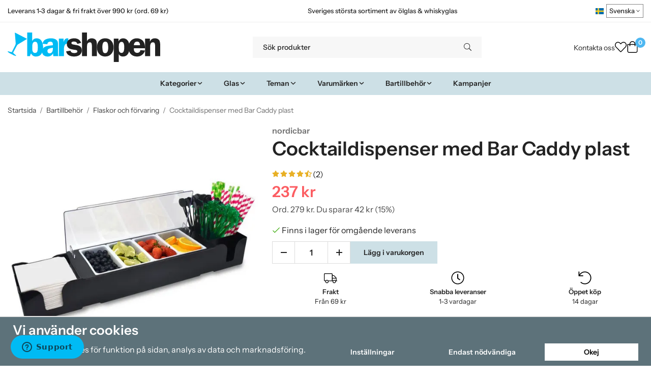

--- FILE ---
content_type: text/html; charset=UTF-8
request_url: https://barshopen.com/bartillbehor/flaskor-och-forvaring/cocktaildispenser-med-bar-caddy-plast/
body_size: 38016
content:
<!doctype html><html lang="sv" class="fonts-loaded"><head><meta charset="utf-8"><title>Cocktaildispenser med Bar Caddy plast</title><meta name="description" content="Cocktaildispenser med Bar Caddy där du uppgraderar din potential i din proffsbar eller hemmabar med denna finurliga förvaring."><meta name="keywords" content=""><meta name="robots" content="index, follow"><meta name="viewport" content="width=device-width, initial-scale=1"><!-- WIKINGGRUPPEN 15.0.86 --><link rel="shortcut icon" href="/favicon.png"><style>body{margin:0}*,*:before,*:after{-moz-box-sizing:border-box;-webkit-box-sizing:border-box;box-sizing:border-box}body{background-color:#fff}html{color:#232323;font-family:sans-serif;font-size:16px;font-weight:400;line-height:1.45}@media all and (max-width:480px){html{font-size:.9rem}}html.fonts-loaded{font-family:'InstrumentSans',sans-serif}h1,h2,h3,h4,h5,h6,.highlight-bar,.m-nav__section__heading,.startpage-intro h1,.startpage-intro h2,.startpage-intro .highlight-bar,.featured-categories-title,.startpage-images h1,.startpage-images h2,.startpage-intro .featured-categories-title{margin-top:0;margin-bottom:10px;color:#232323;font-family:sans-serif;font-weight:600}.fonts-loaded h3,.fonts-loaded h4,.fonts-loaded h5,.fonts-loaded h6{font-family:'InstrumentSans',sans-serif}h1{font-size:38px;font-weight:600;line-height:1.25}.fonts-loaded h1{font-family:'InstrumentSans',sans-serif}h2,.highlight-bar,.startpage-intro h1,.startpage-intro h2,.startpage-intro .highlight-bar,.featured-categories-title,.startpage-images h1,.startpage-images h2,.startpage-intro .featured-categories-title{font-size:34px;font-weight:600}.fonts-loaded h2,.fonts-loaded .highlight-bar,.fonts-loaded .featured-categories-title{font-family:'InstrumentSans',sans-serif}h3{font-size:29px}h4{font-size:26px}h5,.m-nav__section__heading{font-size:25px}h6{font-size:19px}p{margin:0 0 10px}b,strong,th{font-weight:600}th,td{text-align:left}img{height:auto;max-width:100%;vertical-align:middle}a{color:#232323}a:hover{text-decoration:underline}fieldset{border-style:none;margin:0;padding:0}input,textarea,.cart-quantity-input{border:1px solid #eee;border-radius:0;padding:8px 10px;background-clip:padding-box;color:#232323;line-height:1.3}input:focus,textarea:focus{border-color:#dadada;outline:none}input::placeholder,textarea::placeholder{color:#eee}select{padding:2px 3px;font-family:'InstrumentSans',sans-serif;font-size:11px}hr{border:0;border-top:1px solid #cfcfcf;display:block;height:1px;margin:15px 0;padding:0}blockquote{padding-top:2px;padding-bottom:2px;padding-left:20px;padding-right:8px;border:#eee solid 0;border-left-width:3px}table[align]{float:none}table[align="right"]{margin-left:auto}.l-holder{position:relative;max-width:1440px;margin-left:auto;margin-right:auto;background-color:none}@media all and (max-width:1440px+15px * 2){.l-holder{margin-left:15px;margin-right:15px}}@media all and (max-width:768px),only screen and (max-device-width:900px) and (orientation:landscape){.l-holder{margin-top:15px}}.l-constrained,.autocomplete{position:relative;margin-left:auto;margin-right:auto;max-width:1440px}.l-main{margin-bottom:15px;overflow:hidden}.l-sidebar,.l-sidebar-primary{width:200px}.l-sidebar-primary{float:left;margin-right:30px}@media all and (max-width:768px),only screen and (max-device-width:900px) and (orientation:landscape){.l-sidebar-primary{display:none}}.l-sidebar{float:right;margin-left:30px}@media all and (max-width:960px){.l-sidebar{display:none}}.neutral-btn{padding:0;border-style:none;background-color:#fff0;outline:none;-webkit-appearance:none;-moz-appearance:none;appearance:none;-webkit-user-select:none;-moz-user-select:none;-ms-user-select:none;user-select:none}.grid--middle .grid-item{vertical-align:middle}.grid-item{overflow:hidden}.grid-1-1{display:grid;grid-template-columns:repeat(1,1fr);grid-gap:20px;margin-bottom:20px}.no-cssgrid .grid-1-1{margin-left:-20px}.no-cssgrid .grid-1-1>li{display:inline-block;vertical-align:top;width:calc(99.99%/1 - 20px);margin-left:20px;margin-bottom:20px}.grid-2{display:grid;grid-template-columns:repeat(2,1fr);grid-gap:20px;margin-bottom:20px}.no-cssgrid .grid-2{margin-left:-20px}.no-cssgrid .grid-2>li{display:inline-block;vertical-align:top;width:calc(99.99%/2 - 20px);margin-left:20px;margin-bottom:20px}.grid-1-2{display:grid;grid-template-columns:repeat(2,1fr);grid-gap:20px;margin-bottom:20px;grid-template-columns:1fr 2fr}.no-cssgrid .grid-1-2{margin-left:-20px}.no-cssgrid .grid-1-2>li{display:inline-block;vertical-align:top;width:calc(99.99%/2 - 20px);margin-left:20px;margin-bottom:20px}.grid-2-1{display:grid;grid-template-columns:repeat(2,1fr);grid-gap:20px;margin-bottom:20px;grid-template-columns:2fr 1fr}.no-cssgrid .grid-2-1{margin-left:-20px}.no-cssgrid .grid-2-1>li{display:inline-block;vertical-align:top;width:calc(99.99%/2 - 20px);margin-left:20px;margin-bottom:20px}.grid-3{display:grid;grid-template-columns:repeat(3,1fr);grid-gap:20px;margin-bottom:20px}.no-cssgrid .grid-3{margin-left:-20px}.no-cssgrid .grid-3>li{display:inline-block;vertical-align:top;width:calc(99.99%/3 - 20px);margin-left:20px;margin-bottom:20px}.grid-4{display:grid;grid-template-columns:repeat(4,1fr);grid-gap:20px;margin-bottom:20px}.no-cssgrid .grid-4{margin-left:-20px}.no-cssgrid .grid-4>li{display:inline-block;vertical-align:top;width:calc(99.99%/4 - 20px);margin-left:20px;margin-bottom:20px}.grid-6{display:grid;grid-template-columns:repeat(6,1fr);grid-gap:20px;margin-bottom:20px}.no-cssgrid .grid-6{margin-left:-20px}.no-cssgrid .grid-6>li{display:inline-block;vertical-align:top;width:calc(99.99%/6 - 20px);margin-left:20px;margin-bottom:20px}@media all and (max-width:768px),only screen and (max-device-width:900px) and (orientation:landscape){.grid-4{display:grid;grid-template-columns:repeat(2,1fr);grid-gap:20px;margin-bottom:20px}.no-cssgrid .grid-4{margin-left:-20px}.no-cssgrid .grid-4>li{display:inline-block;vertical-align:top;width:calc(99.99%/2 - 20px);margin-left:20px;margin-bottom:20px}.grid-6{display:grid;grid-template-columns:repeat(3,1fr);grid-gap:20px;margin-bottom:20px}.no-cssgrid .grid-6{margin-left:-20px}.no-cssgrid .grid-6>li{display:inline-block;vertical-align:top;width:calc(99.99%/3 - 20px);margin-left:20px;margin-bottom:20px}}@media all and (max-width:480px){.grid-1-1,.grid-1-2,.grid-2-1,.grid-2,.grid-3,.grid-4{display:grid;grid-template-columns:repeat(1,1fr);grid-gap:20px;margin-bottom:20px}.no-cssgrid .grid-1-1,.no-cssgrid .grid-1-2,.no-cssgrid .grid-2-1,.no-cssgrid .grid-2,.no-cssgrid .grid-3,.no-cssgrid .grid-4{margin-left:-20px}.no-cssgrid .grid-1-1>li,.no-cssgrid .grid-1-2>li,.no-cssgrid .grid-2-1>li,.no-cssgrid .grid-2>li,.no-cssgrid .grid-3>li,.no-cssgrid .grid-4>li{display:inline-block;vertical-align:top;width:calc(99.99%/1 - 20px);margin-left:20px;margin-bottom:20px}.grid-6{display:grid;grid-template-columns:repeat(2,1fr);grid-gap:20px;margin-bottom:20px}.no-cssgrid .grid-6{margin-left:-20px}.no-cssgrid .grid-6>li{display:inline-block;vertical-align:top;width:calc(99.99%/2 - 20px);margin-left:20px;margin-bottom:20px}}.nav,.nav-block,.nav-float,.header__nav{margin:0;padding-left:0;list-style-type:none}.nav>li,.nav>li>a{display:inline-block}.nav-float>li{float:left}.nav-block>li>a{display:block}.nav-tick li{margin-right:10px}.nav-tick{margin-bottom:10px}.block-list{margin:0;padding-left:0;list-style-type:none}.list-info dd{margin:0 0 15px}.media{margin-bottom:15px}.media,.media-body{overflow:hidden}.media-img{margin-right:15px;float:left}.media-img img{display:block}.table{border-collapse:collapse;border-spacing:0;table-layout:fixed;width:100%}.table td,.table th{padding:0}.default-table{width:100%}.default-table>thead>tr{border-bottom:1px solid #e2e2e2}.default-table>thead th{padding:8px}.default-table>tbody td{padding:8px}.video-wrapper{position:relative;height:0;margin-bottom:20px;padding-bottom:56.25%;padding-top:25px}.video-wrapper iframe{position:absolute;top:0;left:0;height:100%;width:100%}.flexslider{height:0;overflow:hidden}.flexslider .is-flex-lazyload{visibility:hidden}.flexslider a{text-decoration:none}.flex__item{position:relative;display:none;backface-visibility:hidden}.flex__item:first-child{display:block}.is-flex-loading .flex-arrow{visibility:hidden}.is-flex-touch .flex-arrows{display:none}.is-flex-loading .flex-nav{visibility:hidden;opacity:0}.flex-nav{margin-top:15px;margin-bottom:10px;opacity:1;visibility:visible}.flex-nav--paging{position:absolute;bottom:0;z-index:5;width:100%;text-align:center}.flex-nav--paging li{display:inline-block;margin:0 4px}.flex-nav--paging a{border-radius:100%;display:block;height:9px;width:9px;background:#666;background:rgb(0 0 0 / .2);cursor:pointer;text-indent:-9999px;-webkit-tap-highlight-color:#fff0}.flex-nav--paging .flex-active a{background:#000;background:rgb(0 0 0 / .5);cursor:default}.flex-nav--thumbs{overflow:hidden}.flex-nav--thumbs li{float:left;width:9%}.flex-nav--thumbs img{cursor:pointer;opacity:.7}.flex-nav--thumbs img:hover,.flex-active .flex-nav--thumbs img{opacity:1}.flex-nav--thumbs .flex-active{cursor:default}.flex-caption{position:absolute;top:0;bottom:0;width:100%;z-index:4;align-items:center;flex-direction:column;justify-content:center;display:flex;overflow:hidden;padding:5px 10px;text-align:center}.flex-caption h2,.flex-caption .highlight-bar,.flex-caption .featured-categories-title{font-size:2rem}@media all and (max-width:480px){.flex-caption h2,.flex-caption .highlight-bar,.flex-caption .featured-categories-title{font-size:1.5rem}}.flex-caption p{margin:0;padding:0 0 5px}@media all and (max-width:480px){.flex-caption p{font-size:.9rem}}.flex-caption__link{position:absolute;bottom:0;left:0;right:0;top:0}@media all and (max-width:768px),only screen and (max-device-width:900px) and (orientation:landscape){.flexslider-wide .flexslider,.flexslider-wide .flex__item>div{aspect-ratio:auto}}@media all and (max-width:768px),only screen and (max-device-width:900px) and (orientation:landscape){.flexslider-wide .flex__item img{height:100%;object-fit:cover}}.is-lazyload,img[data-src]{visibility:hidden;opacity:0}img[src]{visibility:visible;opacity:1;transition:opacity .3s}.highlight-bar,.featured-categories-title{padding:10px;text-align:center;font-size:1.2rem;font-weight:400}.breadcrumbs{margin-bottom:10px;padding-bottom:7px;font-size:.9rem}.breadcrumbs>li{color:#727272;line-height:1}.breadcrumbs a{color:#444;vertical-align:top}.breadcrumbs .icon{margin-left:2px;margin-right:2px;vertical-align:top;color:#999}.breadcrumbs__divider{margin-left:7px;margin-right:7px}.rss-logo .icon{font-size:14px;vertical-align:middle}.rss-logo a .icon{color:#333}.rss-logo a:hover .icon{color:#db6b27;text-decoration:none}.btn,.startpage-intro .grid-2 .grid a,.startpage-boxes .grid-item-1-2:first-child .grid-1-1 a,.startpage-image a,.startpage-images .grid-2 .grid a{position:relative;border-style:none;display:inline-block;padding:10px 26px;background-color:#eaeaea;border-radius:0;color:#000;font-weight:600;font-size:.9rem;line-height:1;text-align:center;text-decoration:none;cursor:pointer;outline-style:none;user-select:none;-webkit-tap-highlight-color:#fff0}.btn .icon,.startpage-intro .grid-2 .grid a .icon,.startpage-boxes .grid-item-1-2:first-child .grid-1-1 a .icon,.startpage-image a .icon,.startpage-images .grid-2 .grid a .icon{vertical-align:middle}.btn:hover,.btn:focus,.startpage-intro .grid-2 .grid a:hover,.startpage-intro .grid-2 .grid a:focus,.startpage-boxes .grid-item-1-2:first-child .grid-1-1 a:hover,.startpage-boxes .grid-item-1-2:first-child .grid-1-1 a:focus,.startpage-image a:hover,.startpage-image a:focus,.startpage-images .grid-2 .grid a:hover,.startpage-images .grid-2 .grid a:focus{text-decoration:none;background-color:#ddd}.btn:active,.startpage-intro .grid-2 .grid a:active,.startpage-boxes .grid-item-1-2:first-child .grid-1-1 a:active,.startpage-image a:active,.startpage-images .grid-2 .grid a:active{box-shadow:inset 0 3px 5px rgb(0 0 0 / .125)}.btn--primary,.startpage-intro .grid-2 .grid a,.startpage-boxes .grid-item-1-2:first-child .grid-1-1 a,.startpage-image a,.startpage-images .grid-2 .grid a{background-color:#cde0e6;color:#232323}.btn--primary:hover,.btn--primary:focus,.startpage-intro .grid-2 .grid a:hover,.startpage-intro .grid-2 .grid a:focus,.startpage-boxes .grid-item-1-2:first-child .grid-1-1 a:hover,.startpage-boxes .grid-item-1-2:first-child .grid-1-1 a:focus,.startpage-image a:hover,.startpage-image a:focus,.startpage-images .grid-2 .grid a:hover,.startpage-images .grid-2 .grid a:focus{background-color:#bcd5de}.btn--medium{padding:12px 30px;font-size:.9rem}.btn--large,.startpage-intro .grid-2 .grid a,.startpage-boxes .grid-item-1-2:first-child .grid-1-1 a,.startpage-image a,.startpage-images .grid-2 .grid a{padding:15px 35px;font-size:1rem}.btn--block{display:block;padding:12px 30px;width:100%;font-size:.9rem;text-align:center}.btn--neutral{padding:0;border-style:none;background:#fff0}.card{margin-bottom:15px}.card__heading{margin:0;padding:7px 10px;background-color:#f7f7f7;border-radius:0 0 0 0;color:#232323;font-weight:600}.card__body{border:1px solid #dcdcdc;border-top-style:none;padding:10px;background:#fff}.cart-holder{position:relative;flex-shrink:0}.topcart{display:flex;align-items:center;padding-bottom:5px;padding-top:5px;color:#232323}.topcart__body{display:flex;justify-content:space-between;align-items:center;margin-right:5px;cursor:pointer}.topcart__count,.topcart__subtotal{font-weight:600}.topcart__icon-inner{position:relative}.topcart__cart-icon{margin-right:10px;margin-left:5px;font-size:25px;vertical-align:top}.topcart-info{line-height:22px}.topcart__count{position:absolute;top:-7px;right:-4px;border-radius:50%;height:20px;width:20px;background:#fc5d62;color:#fff;font-size:12px;line-height:20px;text-align:center}.topcart__arrow{margin-right:10px;margin-left:2px;vertical-align:middle}.topcart__favorites{margin-right:12px}.topcart__favorites .icon{color:#232323;font-size:25px;vertical-align:top}.is-hover.topcart__favorites .icon{animation:pop 0.25s cubic-bezier(.694,.0482,.335,1) 3}.is-new-cart-item .topcart__count{animation:cart-count-pop 0.25s cubic-bezier(.694,.0482,.335,1)}.popcart{display:none}.filtermenu{margin:0;padding-left:0;list-style-type:none}.filtermenu li:last-child{border-bottom:0}.filtermenu__item{border-bottom:solid 1px #dcdcdc;padding:6px;background-color:#f9f9f9}.filtermenu__item--heading{padding:8px 10px;font-weight:600;background:#fff}.search-wrapper{display:flex;align-items:center;justify-content:space-between}@media all and (max-width:480px){.product-filter-wrapper{width:100%;margin:0}}.product-filter{display:flex;align-items:stretch;overflow:visible}@media all and (max-width:480px){.product-filter{display:block;width:100%;margin:0}}.desktop-filter-title{display:flex;align-items:center;padding-left:15px;padding-right:15px;margin-bottom:0;border:1px solid #eee;border-right:0;border-top-left-radius:0;border-bottom-left-radius:0;background:#eee;font-size:1rem;font-weight:600}.fonts-loaded .desktop-filter-title{font-family:'InstrumentSans'}@media all and (max-width:480px){.desktop-filter-title{display:none}}.mobile-filter-title{display:none}@media all and (max-width:480px){.mobile-filter-title{display:flex;justify-content:space-between;align-items:center;padding:8px 10px 8px 15px;border:1px solid #d9d9d9;border-radius:0;background:#eee;font-weight:600}.mobile-filter-title h4{margin-bottom:0;font-size:1rem}.fonts-loaded .mobile-filter-title h4{font-family:'InstrumentSans'}}.product-filter__items{display:flex;justify-content:stretch;align-items:flex-start;flex-wrap:wrap;border:1px solid #eee;border-bottom-width:0;border-left-width:0;border-top-right-radius:0;border-bottom-right-radius:0;color:#232323}@media all and (max-width:480px){.product-filter__items{display:none;margin-top:5px}.is-opened .product-filter__items{display:block}}.product-filter__item{position:relative;flex:1 0 auto;border:1px solid #eee;border-top-width:0;border-right-width:0}@media all and (max-width:480px){.product-filter__item{width:100%;margin-right:0;border-top-width:1px;border-right-width:1px}.product-filter__item~.product-filter__item{border-top-width:0}.product-filter__item:last-child{border-top-right-radius:0;border-bottom-right-radius:0}}.product-filter__title{display:flex;justify-content:space-between;align-items:center;padding:8px 10px 8px 15px;border-bottom:none;font-weight:400;cursor:pointer}.product-filter__title .icon{margin-left:10px}.grid-gallery{margin:0;padding-left:0;list-style-type:none;display:grid;grid-template-columns:repeat(5,1fr);grid-gap:20px;margin-bottom:20px}.no-cssgrid .grid-gallery{margin-left:-20px}.no-cssgrid .grid-gallery>li{display:inline-block;vertical-align:top;width:calc(99.99%/5 - 20px);margin-left:20px;margin-bottom:20px}.view-category .grid-gallery,.view-product .grid-gallery,.view-search .grid-gallery,.view-campaigns .grid-gallery,.autocomplete .grid-gallery{display:grid;grid-template-columns:repeat(4,1fr);grid-gap:20px;margin-bottom:20px}.no-cssgrid .view-category .grid-gallery,.no-cssgrid .view-product .grid-gallery,.no-cssgrid .view-search .grid-gallery,.no-cssgrid .view-campaigns .grid-gallery,.no-cssgrid .autocomplete .grid-gallery{margin-left:-20px}.no-cssgrid .view-category .grid-gallery>li,.no-cssgrid .view-product .grid-gallery>li,.no-cssgrid .view-search .grid-gallery>li,.no-cssgrid .view-campaigns .grid-gallery>li,.no-cssgrid .autocomplete .grid-gallery>li{display:inline-block;vertical-align:top;width:calc(99.99%/4 - 20px);margin-left:20px;margin-bottom:20px}@media all and (max-width:960px){.grid-gallery,[class^=view-] .grid-gallery{display:grid;grid-template-columns:repeat(3,1fr);grid-gap:20px;margin-bottom:20px}.no-cssgrid .grid-gallery,.no-cssgrid [class^=view-] .grid-gallery{margin-left:-20px}.no-cssgrid .grid-gallery>li,.no-cssgrid [class^=view-] .grid-gallery>li{display:inline-block;vertical-align:top;width:calc(99.99%/3 - 20px);margin-left:20px;margin-bottom:20px}}@media all and (max-width:480px){.grid-gallery,[class^=view-] .grid-gallery{display:grid;grid-template-columns:repeat(2,1fr);grid-gap:20px;margin-bottom:20px}.no-cssgrid .grid-gallery,.no-cssgrid [class^=view-] .grid-gallery{margin-left:-20px}.no-cssgrid .grid-gallery>li,.no-cssgrid [class^=view-] .grid-gallery>li{display:inline-block;vertical-align:top;width:calc(99.99%/2 - 20px);margin-left:20px;margin-bottom:20px}}.view-home .grid-gallery--categories{display:grid;grid-template-columns:repeat(3,1fr);grid-gap:20px;margin-bottom:20px;margin-top:30px;margin-bottom:30px}.no-cssgrid .view-home .grid-gallery--categories{margin-left:-20px}.no-cssgrid .view-home .grid-gallery--categories>li{display:inline-block;vertical-align:top;width:calc(99.99%/3 - 20px);margin-left:20px;margin-bottom:20px}@media all and (max-width:480px){.view-home .grid-gallery--categories{display:grid;grid-template-columns:repeat(1,1fr);grid-gap:20px;margin-bottom:20px}.no-cssgrid .view-home .grid-gallery--categories{margin-left:-20px}.no-cssgrid .view-home .grid-gallery--categories>li{display:inline-block;vertical-align:top;width:calc(99.99%/1 - 20px);margin-left:20px;margin-bottom:20px}}.row-gallery{margin:0;padding-left:0;list-style-type:none}.row-gallery>li{margin-bottom:20px}.list-gallery{margin:0;padding-left:0;list-style-type:none}.list-gallery>li{margin-bottom:20px}.list-gallery>li:last-child{margin-bottom:0}.header-bar{padding-top:6px;padding-bottom:6px;background:#fff;color:#232323;font-size:.8rem}@media all and (max-width:1440px+15px * 2){.header-bar{padding-left:15px;padding-right:15px}}@media all and (max-width:768px),only screen and (max-device-width:900px) and (orientation:landscape){.header-bar{display:none}}.header-bar-sections{align-items:center;justify-content:space-between;gap:20px;display:flex}.header-bar__number{display:inline-block;font-size:16px;font-weight:600;vertical-align:middle}.header-bar__number p{margin-bottom:0}.header-bar__nav{gap:25px;display:inline-flex}.header-bar__nav a{color:#232323}.header-bar__nav .input-select{color:#232323}.header-bar__nav .input-select select{border:1px solid #858585;padding:5px 15px 5px 5px;color:#232323}.header{background:#fff;color:#232323}@media all and (max-width:1440px+15px * 2){.header{padding-left:15px;padding-right:15px}}@media all and (max-width:768px),only screen and (max-device-width:900px) and (orientation:landscape){.header{display:none}}.header-sections{position:relative;align-items:center;justify-content:space-between;display:flex;padding-top:20px;padding-bottom:20px}.header-sections__col-1{flex-shrink:0;max-width:400px}.header-sections__col-2{padding-left:70px;padding-right:70px;width:100%}@media all and (max-width:960px){.header-sections__col-2{padding-right:0;margin-right:0}}.header-sections__col-3{flex-shrink:0}.header-sections__col-3 .icon{font-size:18px}@media all and (max-width:960px){.header-sections__col-3{display:none}}.header-logo{display:inline-block;max-width:100%}.header-logo img{width:100%}.header-config-nav{position:absolute;top:0;right:20px}.header-config-nav li{margin-left:10px;vertical-align:middle}.m-header{position:relative;position:-webkit-sticky;position:sticky;top:0;z-index:1000;align-items:center;justify-content:space-between;border-bottom:1px solid #dcdcdc;display:none;height:65px;padding-left:10px;padding-right:10px;background:#fff}@media all and (max-width:768px),only screen and (max-device-width:900px) and (orientation:landscape){.m-header{display:flex}}@media all and (max-width:480px){.m-header{height:60px}}@media screen and (orientation:landscape){.m-header{position:relative}}.m-header__col-1,.m-header__col-2,.m-header__col-3{-webkit-box-flex:1;-ms-flex:1;flex:1;-webkit-box-align:center;-ms-flex-align:center;align-items:center}.m-header__col-1{-webkit-box-pack:start;-ms-flex-pack:start;justify-content:flex-start}.m-header__col-2{-webkit-box-pack:center;-ms-flex-pack:center;justify-content:center;text-align:center}.m-header__col-3{-webkit-box-pack:end;-ms-flex-pack:end;justify-content:flex-end;text-align:right}.m-header__logo{display:inline-block}.m-header__logo img{max-width:155px;max-height:65px;padding-top:5px;padding-bottom:5px;width:auto}@media all and (max-width:480px){.m-header__logo img{max-width:135px;max-height:60px}}.m-header__logo img:hover,.m-header__logo img:active{opacity:.8}.m-header__logo a{-webkit-tap-highlight-color:#fff0}.m-header__item{width:35px;color:#232323;font-size:21px;line-height:1;-webkit-tap-highlight-color:#fff0}.m-header__item .icon{vertical-align:top}.m-header__item--search{font-size:18px}.m-header__item--cart-inner{position:relative;display:inline-block}.m-header__item--cart-count{position:absolute;top:-7px;right:-11px;border-radius:50%;height:17px;width:17px;background:#fc5d62;color:#fff;font-size:10px;line-height:17px;text-align:center}.m-header__item--favorites{margin-right:6px}.is-hover.m-header__item--favorites .icon{animation:pop 0.25s cubic-bezier(.694,.0482,.335,1) 3}.icon{display:inline-block;width:1em;height:1em;fill:currentColor;pointer-events:none;stroke-width:0;stroke:currentColor}.icon--small{font-size:.8rem}.icon--medium{font-size:1.2rem}.icon--large{font-size:3rem}.icon-on,.is-active .icon-off,.is-hover .icon-off{display:none}.is-active .icon-on,.is-hover .icon-on{display:inline}.svg-wrapper{display:inline-block}input[type="radio"],input[type="checkbox"]{display:none}input[type="radio"]+label,input[type="checkbox"]+label{cursor:pointer}input[type="radio"]+label:before,input[type="checkbox"]+label:before{border:1px solid #a9a9a9;border-radius:0;display:inline-block;height:12px;margin-right:4px;margin-top:3px;width:12px;background:#f9f9f9;background:linear-gradient(#f9f9f9,#e9e9e9);content:'';vertical-align:top}input[type="radio"]+label:before{border-radius:50%}input[type="radio"]:checked+label:before{background:#f9f9f9 url(//wgrremote.se/img/mixed/checkbox-radio-2.png) center no-repeat;background-size:6px}input[type="checkbox"]:checked+label:before{background:#f9f9f9 url(//wgrremote.se/img/mixed/checkbox-box-2.png) center no-repeat;background-size:8px}input[type="radio"]:disabled+label:before,input[type="checkbox"]:disabled+label:before{background:#bbb;cursor:default}.input--highlight{border-color:#cde0e6;box-shadow:0 0 10px rgb(0 0 0 / .15)}.label-wrapper{padding-left:20px}.label-wrapper>label{position:relative}.label-wrapper>label:before{position:absolute;margin-left:-20px}.input-form input,.input-form textarea{width:100%}.input-form__row{margin-bottom:8px}.input-form label{display:inline-block;margin-bottom:2px}.max-width-form{max-width:300px}.max-width-form-x2{max-width:400px}.input-table{display:table}.input-table__item{display:table-cell;white-space:nowrap}.input-table--middle .input-table__item{vertical-align:middle}.input-group{display:flex}.input-group--cramped .btn,.input-group--cramped .startpage-intro .grid-2 .grid a,.input-group--cramped .startpage-boxes .grid-item-1-2:first-child .grid-1-1 a,.input-group--cramped .startpage-image a,.input-group--cramped .startpage-images .grid-2 .grid a{border-radius:0}.input-group--cramped *:first-child{border-top-right-radius:0;border-bottom-right-radius:0}.input-group--cramped *:last-child{border-top-left-radius:0;border-bottom-left-radius:0}.input-group--cramped input:first-child{border-right:0}.input-group--cramped input:last-child{border-left:0}.input-group__item{width:50%}.input-group__item:first-child{margin-right:2%}.input-group-1-4 .input-group__item{width:70%}.input-group-1-4 .input-group__item:first-child{width:28%}.input-select{position:relative;align-items:center;display:inline-flex}.input-select select{border-style:none;height:100%;padding:5px 15px 5px 0;width:100%;-webkit-appearance:none;-moz-appearance:none;appearance:none;background:none;font:inherit;line-height:normal;outline:none}.input-select select::-ms-expand{display:none}.input-select .icon{position:absolute;top:0;right:0;bottom:0;margin:auto}.input-select--box select{border:1px solid #eee;border-radius:0 0 0 0;padding:8px 30px 8px 15px}.input-select--box--medium{border-color:#c2c2c2}.input-select--box--medium select{padding:7px 30px 7px 15px}.input-select--box--small select{padding:5px 25px 5px 10px}.input-select--box .icon{right:10px}.product-item{position:relative;flex-direction:column;border:1px solid #dcdcdc;display:flex;padding:15px;overflow:hidden;width:auto;border-radius:0;background:#fff;cursor:pointer;text-align:center}@media all and (max-width:768px),only screen and (max-device-width:900px) and (orientation:landscape){.product-item{padding:10px;-webkit-tap-highlight-color:#fff0}}.product-item .price{display:inline-flex;font-size:1.3rem}.product-item__img{position:relative;margin-bottom:7px;padding-bottom:100%}.product-item__img img{position:absolute;top:0;right:0;bottom:0;left:0;margin:auto;width:auto;max-height:100%}.product-item__heading{margin-bottom:7px;overflow:hidden;color:#232323;font-size:.95rem;font-weight:400}.product-item__body{margin-top:auto}.product-item__select-area{margin-bottom:7px}.product-item__buttons{gap:6px;display:flex;justify-content:center;margin-top:7px}.product-item__buttons .btn,.product-item__buttons .startpage-intro .grid-2 .grid a,.product-item__buttons .startpage-boxes .grid-item-1-2:first-child .grid-1-1 a,.product-item__buttons .startpage-image a,.product-item__buttons .startpage-images .grid-2 .grid a{flex:1;padding-left:0;padding-right:0}.product-item__favorite-icon{position:absolute;top:0;right:0;color:#b6b6b6;font-size:18px}.product-item__favorite-icon:after{position:absolute;top:0;right:0;border-right:45px solid #fff;border-bottom:45px solid #fff0;content:''}.product-item__favorite-icon .icon{position:absolute;top:5px;right:5px;z-index:1}.is-active.product-item__favorite-icon .icon{color:#fc5d62}.is-hover.product-item__favorite-icon .icon{animation:pop 0.25s cubic-bezier(.694,.0482,.335,1)}.list-gallery .product-item{border:none;padding:0}.category-item{position:relative;border:1px solid #dcdcdc;padding:8px;overflow:hidden;border-radius:0;background:#fff;text-align:center;cursor:pointer}@media all and (max-width:768px),only screen and (max-device-width:900px) and (orientation:landscape){.category-item{-webkit-tap-highlight-color:#fff0}}.category-item__img{position:relative;padding-bottom:100%;margin-bottom:7px}.category-item__img img{position:absolute;top:0;right:0;bottom:0;left:0;margin:auto;max-height:100%}.category-item__heading{overflow:hidden}.category-item__heading a{color:#232323;text-decoration:none}.category-item--card{border-style:none;padding:0;background:#fff0}.category-item--card .category-item__img{margin-bottom:0}.category-item--card .category-item__body{position:absolute;top:0;left:0;right:0;bottom:0;align-items:center;flex-direction:column;justify-content:center;display:flex;margin:auto}.category-item--card .category-item__body__title{margin-bottom:20px;color:#fff;font-size:1.8rem;font-weight:600}.product-item-row{position:relative;display:flex;justify-content:space-between;align-items:flex-start;gap:15px;border:1px solid #dcdcdc;padding:15px;overflow:hidden;background:#fff;cursor:pointer}@media all and (max-width:480px){.product-item-row{padding:8px}.product-item-row .btn,.product-item-row .startpage-intro .grid-2 .grid a,.product-item-row .startpage-boxes .grid-item-1-2:first-child .grid-1-1 a,.product-item-row .startpage-image a,.product-item-row .startpage-images .grid-2 .grid a{padding:6px 12px}}.product-item-row .product-item__banner{width:85px;aspect-ratio:1}.product-item-row .product-item__banner .product-item__banner__span{position:absolute;left:-54px;top:17px;height:18px;line-height:18px;width:177px;font-size:.7rem;font-weight:600}.product-item-row__checkbox-area{float:left}.product-item-row__img{width:80px;text-align:center}.product-item-row__img img{max-height:80px}.product-item-row__footer{flex-shrink:0;text-align:right}.product-item-row__body{display:flex;flex-direction:column;gap:5px;width:100%;overflow:hidden}.product-item-row__price{margin-bottom:10px}.news-item{border:1px solid #dcdcdc;padding:15px;background:#fff;border-radius:0}.news-item--sidebar:not(:last-child){margin-bottom:15px}.news-item .news-item__img{position:relative;margin-bottom:15px;padding-bottom:66.666%}.news-item .news-item__img img{position:absolute;top:0;right:0;bottom:0;left:0;margin:auto;max-height:100%}.news-item .news-item__title{font-size:1.2rem}.news-item .news-item__title a{color:#232323}.menubar{position:relative;position:-webkit-sticky;position:sticky;top:0;left:0;z-index:100;margin-bottom:20px;background-color:#f7f7f7}@media all and (max-width:1440px+15px * 2){.menubar{padding-left:15px;padding-right:15px}}@media all and (max-width:768px),only screen and (max-device-width:900px) and (orientation:landscape){.menubar{display:none}}.menubar-inner{align-items:center;justify-content:space-between;display:flex}.site-nav{display:flex;flex-wrap:wrap}.site-nav>li>a{align-items:center;display:flex;height:55px;padding:0 20px;color:#232323;font-size:1.05rem;text-decoration:none}.site-nav>li:hover>a{background-color:#5cbdf2;text-decoration:none;transition:background-color 0.2s}.site-nav>li>a.selected{background-color:#4eb7f1;color:#fff}.site-nav__home .icon{position:relative;vertical-align:middle}.menu-icon{font-size:1.3rem;vertical-align:text-bottom}.dropdown{display:none}.listmenu{margin:0;padding-left:10px;overflow:hidden;list-style-type:none}.listmenu a{position:relative;display:block;padding-top:2px;padding-bottom:2px;color:#232323;font-size:.9rem}.listmenu .selected{font-weight:600}li .listmenu{display:none}.is-listmenu-opened>.listmenu{display:block}.listmenu-0{padding:15px;background:#eee}.listmenu-0>li>a{font-weight:400}.listmenu-0>li>.selected,.listmenu-0>li>.selected .menu-node{color:#4eb7f1;font-weight:600}.listmenu-1{padding-top:4px;padding-bottom:4px;padding-left:15px}.listmenu-1>li>a{padding-top:4px;padding-bottom:4px}.menu-node{position:absolute;top:0;right:0;bottom:0;margin:auto;height:12px;width:25px;color:#f7f7f7;font-size:12px;text-align:center}@media all and (max-width:768px),only screen and (max-device-width:900px) and (orientation:landscape){.menu-node{height:100%;width:40px;font-size:22px;text-align:center;line-height:49px}}.price{color:#232323;font-weight:600}.price-discount{color:#fc5d62}.price-original{font-size:.8rem;text-decoration:line-through}.site-search{align-items:stretch;display:flex;max-width:450px;height:42px;margin:auto;border:1px solid #eee;overflow:hidden;border-radius:0;background-color:#fff}.site-search .icon{vertical-align:top}.site-search .preloader{left:auto;right:15px}.site-search__col-1{position:relative;width:100%}.site-search__input{border-radius:0;border:none;height:100%;padding-left:15px;overflow:hidden;background-image:linear-gradient(to top,#ffffff 90%,#eeeeee);font-size:.9rem;text-overflow:ellipsis;white-space:nowrap}.site-search__input::-ms-clear{display:none}.site-search__input::placeholder{color:#232323}.site-search__btn{padding:0;border-style:none;background-color:#fff0;outline:none;-webkit-appearance:none;-moz-appearance:none;appearance:none;-webkit-user-select:none;-moz-user-select:none;-ms-user-select:none;user-select:none;border-left:1px solid #eee;height:100%;padding-left:20px;padding-right:20px;background:#eaeaea;color:#000;font-size:15px;line-height:1}.site-search__btn .icon{vertical-align:top}.site-search__btn:focus{opacity:.6}.autocomplete{position:absolute;left:0;right:0;z-index:1001;border-radius:0 0 0 0;display:none;margin-top:20px;padding:20px;width:100%;background:#fff;box-shadow:0 2px 8px rgb(0 0 0 / .25);color:#222}@media all and (max-width:1440px+15px * 2){.autocomplete{margin-left:15px;margin-right:15px;width:auto}}@media all and (max-width:768px),only screen and (max-device-width:900px) and (orientation:landscape){.autocomplete{position:fixed;top:0!important;bottom:0;margin-top:0;margin-left:0;margin-right:0;padding:0;border-radius:0;background:rgb(0 0 0 / .3);box-shadow:none}}.is-autocomplete-active .autocomplete{display:block}@media all and (max-width:768px),only screen and (max-device-width:900px) and (orientation:landscape){.autocomplete-content{padding:15px 15px 100px;height:100%;overflow-y:auto;user-select:none;-webkit-overflow-scrolling:touch!important}.is-autocomplete-open body,.is-autocomplete-active .autocomplete{background:#fff}.is-autocomplete-open body{overflow:hidden}.is-autocomplete-open .autocomplete{display:block}.is-autocomplete-open .m-nav{display:none}}.sort-section{margin-top:5px;margin-bottom:20px}.sort-section>li{margin-right:4px}.sort-section-heading{align-items:center;border:1px solid #eee;border-right:0;border-top-left-radius:0;border-bottom-left-radius:0;display:flex;padding-left:15px;padding-right:15px;background:#eee;color:#232323;font-weight:600}.sort-section-select{border-top-left-radius:0;border-bottom-left-radius:0}@media all and (max-width:768px),only screen and (max-device-width:900px) and (orientation:landscape){.sort-section-select{width:100%}}.l-product{overflow:hidden}.l-product-col-1,.l-product-col-3{float:left;width:40%}.l-product-col-2{float:right;padding-left:20px;width:60%}.l-product-col-3{clear:left}@media all and (max-width:600px){.l-product-col-1,.l-product-col-2,.l-product-col-3{float:none;padding-left:0;padding-right:0;width:auto}}.product-carousel{position:relative;margin-bottom:15px;overflow:hidden}.product-carousel,.product-carousel__item{max-height:600px}@media all and (max-width:480px){.product-carousel,.product-carousel__item{max-height:350px}}.product-carousel__item{position:relative;text-align:center}.product-carousel__link{display:block;height:0;width:100%;cursor:pointer;cursor:-webkit-zoom-in;cursor:-moz-zoom-in;cursor:zoom-in}.product-carousel__img{position:absolute;top:0;left:0;right:0;bottom:0;margin:auto;max-height:100%;width:auto;object-fit:contain}.product-thumbs{margin-bottom:15px;font-size:0}.product-thumbs img{margin-top:5px;margin-right:5px;max-height:50px;cursor:pointer}.product-title{margin-bottom:15px}.product-options-title{margin-bottom:5px;font-weight:600}.product-options-items{margin-bottom:5px}.product-options-items label{border:1px solid #ccc;display:inline-block;margin-bottom:5px;margin-right:5px;min-width:60px;padding:6px 8px;color:#444;text-align:center}.product-options-items:last-of-type{margin-right:0}.product-options-items input:checked+label{border-color:#000;border-width:2px;color:#000;font-weight:600}.product-options-items input,.product-options-items input+label:before{display:none}.product-option-table{width:100%}.product-option-content{display:block;padding-bottom:4px;font-size:.9rem;font-weight:600}.product-option-content select{border-radius:0;padding:6px 8px;min-width:202px;font-size:.9rem}@media all and (max-width:480px){.product-option-content select{width:100%}}.product-option-spacing{display:block;padding-bottom:8px}.product-cart-button-wrapper{margin-bottom:15px}@media all and (max-width:480px){.product-cart-button-wrapper .btn--primary,.product-cart-button-wrapper .startpage-intro .grid-2 .grid a,.product-cart-button-wrapper .startpage-boxes .grid-item-1-2:first-child .grid-1-1 a,.product-cart-button-wrapper .startpage-image a,.product-cart-button-wrapper .startpage-images .grid-2 .grid a{display:block;width:100%;text-align:center}}.product-quantity{margin-right:8px;padding-top:10px;padding-bottom:10px;width:4em;font-weight:600;text-align:center}.product-custom-fields{margin-left:5px;margin-top:10px}.product-price-field{margin-bottom:15px}.product-price-field .price{font-size:21px}.product-stock{margin-bottom:10px}.product-stock-item{display:none}.product-stock-item .icon{vertical-align:middle;font-size:16px}.active-product-stock-item{display:block}.product-stock-item__text{vertical-align:middle}.in-stock .icon{color:#3eac0d}.on-order .icon{color:#eba709}.soon-out-of-stock .icon{color:#114b85}.out-of-stock>.icon{color:#d4463d}.product-part-payment-klarna{margin-bottom:10px}.is-hidden{display:none!important}.clearfix:before,.clearfix:after{content:"";display:table}.clearfix:after{clear:both}.clear{clear:both}.bare-ul{margin-bottom:0;margin-top:0;padding-left:0;list-style:none}.flush{margin:0!important}.wipe{padding:0!important}.right{float:right!important}.left{float:left!important}.float-none{float:none!important}.text-left{text-align:left!important}.text-center{text-align:center!important}.text-right{text-align:right!important}.align-top{vertical-align:top!important}.align-middle{vertical-align:middle!important}.align-bottom{vertical-align:bottom!important}.go:after{content:"\00A0" "\00BB"!important}.stretched{width:100%!important}.center-block{display:block;margin-left:auto;margin-right:auto}.vertical-center{align-items:center;display:flex}.space-between{justify-content:space-between;display:flex}.vertical-center-space-between{align-items:center;justify-content:space-between;display:flex}.muted{color:#494949}.info{color:#494949;font-size:.7rem}.brand{color:#f7f7f7}.reset-line-height{line-height:1}.mr-small{margin-right:5px}.ml-small{margin-left:5px}.mt-small{margin-top:5px}.mb-small{margin-bottom:5px}.mr{margin-right:15px}.ml{margin-left:15px}.mt{margin-top:15px}.mb{margin-bottom:15px}.visually-hidden{position:absolute;border:0;height:1px;margin:-1px;overflow:hidden;padding:0;width:1px;clip:rect(0 0 0 0)}@media all and (max-width:960px){.hide-for-xlarge{display:none!important}}@media all and (max-width:768px),only screen and (max-device-width:900px) and (orientation:landscape){.hide-for-large{display:none!important}.hide-on-touch{display:none}}@media all and (max-width:480px){.hide-for-medium{display:none!important}}@media all and (max-width:320px){.hide-for-small{display:none!important}}@media all and (min-width:769px){.hide-on-desktop{display:none}}html{line-height:1.5}h1,h2,h3,h4,h5,h6,.highlight-bar,.m-nav__section__heading,.startpage-intro h1,.startpage-intro h2,.startpage-intro .highlight-bar,.featured-categories-title,.startpage-images h1,.startpage-images h2,.startpage-intro .featured-categories-title{margin-top:0;margin-bottom:10px;color:#232323;font-family:sans-serif;font-weight:600;line-height:1.25}@media all and (max-width:768px),only screen and (max-device-width:900px) and (orientation:landscape){h1{font-size:30px}}@media all and (max-width:768px),only screen and (max-device-width:900px) and (orientation:landscape){h2,.highlight-bar,.startpage-intro h1,.startpage-intro h2,.startpage-intro .highlight-bar,.featured-categories-title,.startpage-images h1,.startpage-images h2,.startpage-intro .featured-categories-title{font-size:28px}}p>a:not(.btn){text-decoration:unset}a{text-decoration:underline}.l-main{overflow:initial}@media all and (max-width:1470px){.l-holder{margin-left:15px;margin-right:15px}}@media all and (max-width:1470px){.l-constrained,.autocomplete{margin-left:15px;margin-right:15px}}.l-constrained-gutter{position:relative;margin-left:auto;margin-right:auto;max-width:1490px;padding-left:25px;padding-right:25px}@media all and (max-width:768px),only screen and (max-device-width:900px) and (orientation:landscape){.l-constrained-gutter{padding-left:15px;padding-right:15px}}.header-banner{z-index:10;width:100%;margin:0;padding:10px 10px 1px}@media all and (max-width:768px),only screen and (max-device-width:900px) and (orientation:landscape){.header-banner{top:65px}}@media all and (max-width:480px){.header-banner{top:50px}}.highlight-bar,.featured-categories-title{margin-bottom:0;padding-bottom:0;padding-left:0;font-size:24px;text-align:left}.btn,.startpage-intro .grid-2 .grid a,.startpage-boxes .grid-item-1-2:first-child .grid-1-1 a,.startpage-image a,.startpage-images .grid-2 .grid a{padding:17px 26px;text-decoration:none}.btn--info,.btn--primary,.startpage-intro .grid-2 .grid a,.startpage-boxes .grid-item-1-2:first-child .grid-1-1 a,.startpage-image a,.startpage-images .grid-2 .grid a{padding-bottom:10px;padding-top:10px}.btn--large,.startpage-intro .grid-2 .grid a,.startpage-boxes .grid-item-1-2:first-child .grid-1-1 a,.startpage-image a,.startpage-images .grid-2 .grid a{padding:19px 27px}.btn--netural{border-style:none;background-color:#fff0;padding:0}.btn--accent{background-color:#fc5d62;color:#fff}.btn--accent:hover,.btn--accent:focus{background-color:#fc444a}.cookie-control-wrapper{gap:15px;margin:0 auto;padding-left:0;padding-right:0}@media all and (max-width:1470px){.cookie-control-wrapper{padding-left:15px;padding-right:15px}}@media all and (max-width:768px),only screen and (max-device-width:900px) and (orientation:landscape){.cookie-control-wrapper{flex-direction:column}}.cookie-control-banner__text.cookie-control-banner__text{flex:2;margin-right:0}@media all and (max-width:1470px){.cookie-control-banner__text.cookie-control-banner__text{flex:1}}.cookie-control-banner__buttons{flex:1;gap:15px;max-width:none;margin-top:auto}.cookie-control-banner__buttons .btn,.cookie-control-banner__buttons .startpage-intro .grid-2 .grid a,.cookie-control-banner__buttons .startpage-boxes .grid-item-1-2:first-child .grid-1-1 a,.cookie-control-banner__buttons .startpage-image a,.cookie-control-banner__buttons .startpage-images .grid-2 .grid a{margin-bottom:0}.cookie-control-banner__buttons .btn--small{padding-bottom:10px;padding-top:10px}@media all and (max-width:768px),only screen and (max-device-width:900px) and (orientation:landscape){.cookie-control-banner__buttons{margin-bottom:15px}}@media all and (max-width:480px){.cookie-control-banner__buttons{margin-top:0;gap:5px}}.topcart{gap:30px;padding-bottom:0;padding-top:0}.topcart__favorites{margin-right:0}.topcart__cart-icon{margin-left:0}.m-header__item--cart-count,.topcart__count{background-color:#4eb7f1}.view-category .grid-gallery,.view-product .grid-gallery,.view-search .grid-gallery,.view-campaigns .grid-gallery,.autocomplete .grid-gallery{display:grid;grid-template-columns:repeat(5,1fr);grid-gap:20px;margin-bottom:20px}.no-cssgrid .view-category .grid-gallery,.no-cssgrid .view-product .grid-gallery,.no-cssgrid .view-search .grid-gallery,.no-cssgrid .view-campaigns .grid-gallery,.no-cssgrid .autocomplete .grid-gallery{margin-left:-20px}.no-cssgrid .view-category .grid-gallery>li,.no-cssgrid .view-product .grid-gallery>li,.no-cssgrid .view-search .grid-gallery>li,.no-cssgrid .view-campaigns .grid-gallery>li,.no-cssgrid .autocomplete .grid-gallery>li{display:inline-block;vertical-align:top;width:calc(99.99%/5 - 20px);margin-left:20px;margin-bottom:20px}@media all and (max-width:768px),only screen and (max-device-width:900px) and (orientation:landscape){.view-category .grid-gallery,.view-product .grid-gallery,.view-search .grid-gallery,.view-campaigns .grid-gallery,.autocomplete .grid-gallery{display:grid;grid-template-columns:repeat(3,1fr);grid-gap:20px;margin-bottom:20px}.no-cssgrid .view-category .grid-gallery,.no-cssgrid .view-product .grid-gallery,.no-cssgrid .view-search .grid-gallery,.no-cssgrid .view-campaigns .grid-gallery,.no-cssgrid .autocomplete .grid-gallery{margin-left:-20px}.no-cssgrid .view-category .grid-gallery>li,.no-cssgrid .view-product .grid-gallery>li,.no-cssgrid .view-search .grid-gallery>li,.no-cssgrid .view-campaigns .grid-gallery>li,.no-cssgrid .autocomplete .grid-gallery>li{display:inline-block;vertical-align:top;width:calc(99.99%/3 - 20px);margin-left:20px;margin-bottom:20px}}@media all and (max-width:480px){.view-category .grid-gallery,.view-product .grid-gallery,.view-search .grid-gallery,.view-campaigns .grid-gallery,.autocomplete .grid-gallery{display:grid;grid-template-columns:repeat(2,1fr);grid-gap:20px;margin-bottom:20px}.no-cssgrid .view-category .grid-gallery,.no-cssgrid .view-product .grid-gallery,.no-cssgrid .view-search .grid-gallery,.no-cssgrid .view-campaigns .grid-gallery,.no-cssgrid .autocomplete .grid-gallery{margin-left:-20px}.no-cssgrid .view-category .grid-gallery>li,.no-cssgrid .view-product .grid-gallery>li,.no-cssgrid .view-search .grid-gallery>li,.no-cssgrid .view-campaigns .grid-gallery>li,.no-cssgrid .autocomplete .grid-gallery>li{display:inline-block;vertical-align:top;width:calc(99.99%/2 - 20px);margin-left:20px;margin-bottom:20px}}.view-home .grid-gallery--categories{display:grid;grid-template-columns:repeat(5,1fr);grid-gap:20px;margin-bottom:20px;margin-top:0;gap:1.8%}.no-cssgrid .view-home .grid-gallery--categories{margin-left:-20px}.no-cssgrid .view-home .grid-gallery--categories>li{display:inline-block;vertical-align:top;width:calc(99.99%/5 - 20px);margin-left:20px;margin-bottom:20px}@media all and (max-width:768px),only screen and (max-device-width:900px) and (orientation:landscape){.view-home .grid-gallery--categories{display:grid;grid-template-columns:repeat(3,1fr);grid-gap:20px;margin-bottom:20px}.no-cssgrid .view-home .grid-gallery--categories{margin-left:-20px}.no-cssgrid .view-home .grid-gallery--categories>li{display:inline-block;vertical-align:top;width:calc(99.99%/3 - 20px);margin-left:20px;margin-bottom:20px}}@media all and (max-width:480px){.view-home .grid-gallery--categories{display:grid;grid-template-columns:repeat(2,1fr);grid-gap:20px;margin-bottom:20px}.no-cssgrid .view-home .grid-gallery--categories{margin-left:-20px}.no-cssgrid .view-home .grid-gallery--categories>li{display:inline-block;vertical-align:top;width:calc(99.99%/2 - 20px);margin-left:20px;margin-bottom:20px}}@media all and (max-width:768px),only screen and (max-device-width:900px) and (orientation:landscape){.grid-gallery.category-gallery--mobile-carousel{display:flex;flex-wrap:nowrap;justify-content:flex-start;overflow:auto;-ms-overflow-style:none;scrollbar-width:none}}.header-bar{border-bottom:1px solid #eee;padding-top:8px;padding-bottom:8px;font-weight:500}.header-bar p{margin-bottom:0}.header-wrapper{position:relative;position:-webkit-sticky;position:sticky;top:0;left:0;z-index:100}.header__nav{gap:25px;display:inline-flex}.header__nav a{color:#232323;font-size:.85rem}.m-header{height:60px}.m-header__logo{display:inline-flex;width:100%}.m-header__logo img{height:100%;max-height:58px;max-width:225px;padding-bottom:0;padding-top:0;width:100%}@media all and (max-width:768px),only screen and (max-device-width:900px) and (orientation:landscape){.m-header__logo img{max-height:44px}}.header-sections__col-1{max-width:300px;width:100%}.m-header__col-1,.m-header__col-2,.m-header__col-3{display:flex;align-items:center;flex:1}.m-header__col-1{flex-shrink:0}.m-header__col-2{flex:2;height:100%;max-width:210px;width:100%}.header-sections__col-3{display:flex;align-items:center;gap:30px;flex-shrink:0}@media all and (max-width:960px){.header-sections__col-3{display:flex}}.header-sections__col-3 .icon{color:#000;font-size:23px}.header-logo{display:flex}.header-logo img{max-height:58px;height:100%}.input-select .icon{position:absolute;top:0;right:4px;bottom:0;margin:auto}.product-item{border-color:#e8e8eb;padding:0}.product-item .price{margin-bottom:10px;font-size:1.1rem}.product-item__img{text-align:center}.product-item__heading{display:inline-block;display:-webkit-box;margin-bottom:5px;height:37px;padding-right:5px;padding-left:5px;overflow:hidden;font-weight:500;line-clamp:2;-webkit-line-clamp:2;box-orient:vertical;-webkit-box-orient:vertical;text-overflow:ellipsis}.product-item__heading*{display:inline}.product-item__review{min-height:1.5em}.product-item__producer{margin-bottom:0;min-height:17px;color:#575757;font-size:.7rem}.product-item__status{display:flex;align-items:center;gap:5px;justify-content:center;font-size:.7rem}.product-item__status .icon{font-size:7px}.product-item__favorite-icon{display:flex;align-items:center;justify-content:center;width:30px;height:30px}.product-item__favorite-icon .icon{position:relative;top:0;right:0}.product-item__favorite-icon::after{content:none}.product-item__favorite-bakground{position:absolute;top:0;right:0;border-right:45px solid #fff;border-bottom:45px solid #fff0}@media all and (max-width:768px),only screen and (max-device-width:900px) and (orientation:landscape){.grid-gallery.category-gallery--mobile-carousel .category-item{flex-shrink:0;width:40%}}.recommendation-header{display:flex;align-items:flex-end;justify-content:space-between;margin-bottom:22px}@media all and (max-width:480px){.recommendation-header{align-items:flex-start;flex-direction:column}}.view-product .recommendation-items{position:relative}.category-item--card .category-item__body{position:relative}.category-item--card .category-item__body__title{margin-bottom:0;color:#232323;font-size:.9rem}.menubar{background-color:#cde0e6}.view-home .menubar{margin-bottom:0}.menubar-inner{justify-content:center}.nav a{text-decoration:none}.site-nav>li>a{gap:5px;height:45px;font-size:.9rem;font-weight:600;text-align:center}.site-search{border-style:none;background-color:#f7f7f7}.site-search__input{padding:14px 20px;background-image:none;background-color:#fff0;font-weight:500}.site-search__input:placeholder-shown{color:#232323}.site-search__btn{border-style:none;background-color:#fff0;color:#232323}.sort-section-heading{min-width:fit-content;white-space:nowrap}.country-selector-overlay{position:fixed;inset:0;z-index:100000;display:none;align-items:center;justify-content:center;background-color:#000a}.country-selector-overlay--active[class]{display:flex}.is-cookie-control-active .country-selector-overlay{display:none}.country-selector-overlay [data-step]{display:none}@media all and (max-width:480px){.checkout-header{padding:12px}}.checkout-header__logo img{height:35px;width:100%}@media all and (max-width:768px),only screen and (max-device-width:900px) and (orientation:landscape){.checkout-header__logo img{height:26px}}.cart-sum,.cart--layout-1 .cart-item__sum,.cart--layout-1 .cart-item__sum{flex-shrink:0;width:auto;min-width:80px}.cart-sum,.cart-quantity,.cart-item__quantity,.cart-item__sum,.cart--layout-1 .cart-item__sum{justify-content:flex-end}.cart-item__footer,.cart-header-group{gap:var(--cart-gutter)}.product-carousel,.product-carousel__item{max-height:865px}@media all and (max-width:480px){.product-carousel,.product-carousel__item{max-height:350px}}.product-producer{color:#727272;font-weight:600}.red-text{color:#f44336}.product-usp{font-size:.8rem}.product-usp p{margin-bottom:0}@media all and (max-width:480px){.product-usp .grid-3{grid-template-columns:repeat(3,1fr);gap:0}}.product-cart-button-wrapper{gap:15px}.input-wrapper{display:flex;align-items:center}.product-quantity{border-right-style:none;border-left-style:none;margin-right:0}.product-quantity[type=number]{appearance:textfield;-moz-appearance:textfield}.product-quantity::-webkit-inner-spin-button,.product-quantity::-webkit-outer-spin-button{-webkit-appearance:none;margin:0}.content-gutter,.view-home .grid-gallery--categories,.view-home .grid-gallery--products,.view-home .swiper-recommended,.startpage-news{margin-bottom:5%}.hover-effect:hover img,.startpage-intro:hover img,.startpage-boxes .grid-item-1-2:first-child:hover img,.startpage-image:hover img,.startpage-news .news-item:hover img,.startpage-images:hover img{opacity:.9}.hover-effect img,.startpage-intro img,.startpage-boxes .grid-item-1-2:first-child img,.startpage-image img,.startpage-news .news-item img,.startpage-images img{transition:opacity 0.2s ease}.no-scroll{overflow:hidden}.pad-scroll{padding-right:var(--scroll-bar-width,0)}.grid{display:grid}.grid-column-2{grid-template-columns:repeat(2,1fr)}.grid-gap-10{gap:10px}.flex{display:-webkit-box;display:-ms-flexbox;display:flex}.flex--horizontal{flex-direction:row}.flex--vertical{flex-direction:column}.flex--vertical-center{-webkit-box-align:center;-ms-flex-align:center;align-items:center}.flex--horizontal-center{-webkit-justify-content:center;justify-content:center}.max-h-400px{max-height:400px}.allow-scroll-y{overflow-y:auto}</style><link rel="stylesheet" href="/frontend/view_templates/custom/js/swiper.min.css?v=1700"><link rel="stylesheet" media="print" href="/css/compiled/compiled_1.css?v=1700"
onload="this.media='all';this.onload=null;"><link rel="canonical" href="https://barshopen.com/bartillbehor/flaskor-och-forvaring/cocktaildispenser-med-bar-caddy-plast/"><link rel="alternate" hreflang="sv" href="https://barshopen.com/bartillbehor/flaskor-och-forvaring/cocktaildispenser-med-bar-caddy-plast/"><link rel="alternate" hreflang="en" href="https://barshopen.eu/en/bar-equipment/bottles-and-storage/cocktail-dispenser-with-bar-caddy-plastic/"><link rel="alternate" hreflang="de" href="https://bar-zubehoer.de/de/barzubehor/flaschen-und-aufbewahrungsmoglichkeiten/cocktailspender-mit-bar-caddy-aus-kunststoff/"><link rel="alternate" hreflang="fi" href="https://barshopen.fi/fi/kotibaariin/pullot-ja-sailytystila/cocktail-annostelija-bar-caddy-muovilla/"><link rel="alternate" hreflang="no" href="https://barshopen.no/no/bar-tilbehor/flasker-og-oppbevaring/cocktaildispenser-med-bar-caddy-i-plast/"><link rel="alternate" hreflang="da" href="https://barshopen.dk/da/barudstyr/flasker-og-opbevaring/cocktaildispenser-med-bar-caddy-plast/"><script>window.dataLayer = window.dataLayer || [];
function gtag(){dataLayer.push(arguments);}
gtag('consent', 'default', {
'ad_storage': 'denied',
'analytics_storage': 'denied',
'ad_user_data': 'denied',
'ad_personalization': 'denied'
});
window.updateGoogleConsents = (function () {
let consents = {};
let timeout;
const addConsents = (function() {
let executed = false;
return function() {
if (!executed) {
executed = true;
gtag('consent', 'update', consents);
delete window.updateGoogleConsents;
}
}
})();
return function (obj) {
consents = { ...consents, ...obj };
clearTimeout(timeout);
setTimeout(addConsents, 25);
}
})();</script><script>document.addEventListener('DOMContentLoaded', function(){
$(document).on('acceptCookies1', function() {
$('body').append(atob('PHNjcmlwdD51cGRhdGVHb29nbGVDb25zZW50cyh7ICdhZF9zdG9yYWdlJzogJ2dyYW50ZWQnIH0pOzwvc2NyaXB0Pg=='));
});
});</script><script>document.addEventListener('DOMContentLoaded', function(){
$(document).on('acceptCookies1', function() {
$('body').append(atob('PHNjcmlwdD51cGRhdGVHb29nbGVDb25zZW50cyh7ICdhbmFseXRpY3Nfc3RvcmFnZSc6ICdncmFudGVkJyB9KTs8L3NjcmlwdD4='));
});
});</script><script>document.addEventListener('DOMContentLoaded', function(){
$(document).on('acceptCookies1', function() {
$('body').append(atob('PHNjcmlwdD51cGRhdGVHb29nbGVDb25zZW50cyh7ICdhZF91c2VyX2RhdGEnOiAnZ3JhbnRlZCcgfSk7PC9zY3JpcHQ+'));
});
});</script><script>document.addEventListener('DOMContentLoaded', function(){
$(document).on('acceptCookies1', function() {
$('body').append(atob('PHNjcmlwdD51cGRhdGVHb29nbGVDb25zZW50cyh7ICdhZF9wZXJzb25hbGl6YXRpb24nOiAnZ3JhbnRlZCcgfSk7PC9zY3JpcHQ+'));
});
});</script><script>document.addEventListener('DOMContentLoaded', function(){
$(document).on('denyCookies1', function() {
$('body').append(atob('PHNjcmlwdD51cGRhdGVHb29nbGVDb25zZW50cyh7ICdhZF9zdG9yYWdlJzogJ2RlbmllZCcgfSk7PC9zY3JpcHQ+'));
});
});</script><script>document.addEventListener('DOMContentLoaded', function(){
$(document).on('denyCookies1', function() {
$('body').append(atob('PHNjcmlwdD51cGRhdGVHb29nbGVDb25zZW50cyh7ICdhbmFseXRpY3Nfc3RvcmFnZSc6ICdkZW5pZWQnIH0pOzwvc2NyaXB0Pg=='));
});
});</script><script>document.addEventListener('DOMContentLoaded', function(){
$(document).on('denyCookies1', function() {
$('body').append(atob('PHNjcmlwdD51cGRhdGVHb29nbGVDb25zZW50cyh7ICdhZF91c2VyX2RhdGEnOiAnZGVuaWVkJyB9KTs8L3NjcmlwdD4='));
});
});</script><script>document.addEventListener('DOMContentLoaded', function(){
$(document).on('denyCookies1', function() {
$('body').append(atob('PHNjcmlwdD51cGRhdGVHb29nbGVDb25zZW50cyh7ICdhZF9wZXJzb25hbGl6YXRpb24nOiAnZGVuaWVkJyB9KTs8L3NjcmlwdD4='));
});
});</script><script>if (typeof dataLayer == 'undefined') {var dataLayer = [];} dataLayer.push({"ecommerce":{"currencyCode":"SEK","detail":{"products":[{"name":"Cocktaildispenser med Bar Caddy plast","id":"Bar0210","price":237,"category":"bartillbehor\/flaskor-och-forvaring"}]}}}); dataLayer.push({"event":"view_item","currency":"SEK","items":[{"item_id":"Bar0210","item_name":"Cocktaildispenser med Bar Caddy plast","price":237,"item_category":"bartillbehor\/flaskor-och-forvaring"}]}); dataLayer.push({"event":"fireRemarketing","remarketing_params":{"ecomm_prodid":"Bar0210","ecomm_category":"bartillbehor\/flaskor-och-forvaring","ecomm_totalvalue":237,"isSaleItem":true,"ecomm_pagetype":"product"}}); (function(w,d,s,l,i){w[l]=w[l]||[];w[l].push({'gtm.start':
new Date().getTime(),event:'gtm.js'});var f=d.getElementsByTagName(s)[0],
j=d.createElement(s),dl=l!='dataLayer'?'&l='+l:'';j.async=true;j.src=
'//www.googletagmanager.com/gtm.js?id='+i+dl;f.parentNode.insertBefore(j,f);
})(window,document,'script','dataLayer','GTM-TQ8XZZF')</script><meta name="google-site-verification" content="Ih7KErQggthpUl8HPOv29VoEPYyJ-PMWQMP8a5m8zU0" /><!-- Facebook Pixel Code --><script> !function(f,b,e,v,n,t,s)
{if(f.fbq)return;n=f.fbq=function(){n.callMethod?
n.callMethod.apply(n,arguments):n.queue.push(arguments)};
if(!f._fbq)f._fbq=n;n.push=n;n.loaded=!0;n.version='2.0';
n.queue=[];t=b.createElement(e);t.async=!0;
t.src=v;s=b.getElementsByTagName(e)[0];
s.parentNode.insertBefore(t,s)}(window, document,'script',
'https://connect.facebook.net/en_US/fbevents.js');
fbq('init', '308503060826107');
fbq('track', 'PageView');</script><noscript><img height="1" width="1" style="display:none"
src="https://www.facebook.com/tr?id=308503060826107&ev=PageView&noscript=1"
/></noscript><!-- End Facebook Pixel Code --><!-- Start of barshopen Zendesk Widget script --><script id="ze-snippet" src="https://static.zdassets.com/ekr/snippet.js?key=74a379f1-ed33-4949-8240-f9cb96c990b1"> </script><!-- End of barshopen Zendesk Widget script --><meta name="p:domain_verify" content="733b0eee5e630d28bd5112d5f0f8efa9"/><!-- Pinterest Tag --><script>!function(e){if(!window.pintrk){window.pintrk = function () {
window.pintrk.queue.push(Array.prototype.slice.call(arguments))};var
n=window.pintrk;n.queue=[],n.version="3.0";var
t=document.createElement("script");t.async=!0,t.src=e;var
r=document.getElementsByTagName("script")[0];
r.parentNode.insertBefore(t,r)}}("https://s.pinimg.com/ct/core.js");
pintrk('load', '2613491224475', {em: '<user_email_address>'});
pintrk('page');</script><noscript><img height="1" width="1" style="display:none;" alt=""
src="https://ct.pinterest.com/v3/?event=init&tid=2613491224475&pd[em]=<hashed_email_address>&noscript=1" /></noscript><!-- end Pinterest Tag --><meta name="facebook-domain-verification" content="pcfc0luf99ip8pf24rdebv2tbytb24" /><meta name="facebook-domain-verification" content="eg3d2lcmez6m8xa63gzxdtfp8nuxyr" /><script>(function(w,d,t,r,u){var f,n,i;w[u]=w[u]||[],f=function(){var o={ti:"56371064"};o.q=w[u],w[u]=new UET(o),w[u].push("pageLoad")},n=d.createElement(t),n.src=r,n.async=1,n.onload=n.onreadystatechange=function(){var s=this.readyState;s&&s!=="loaded"&&s!=="complete"||(f(),n.onload=n.onreadystatechange=null)},i=d.getElementsByTagName(t)[0],i.parentNode.insertBefore(n,i)})(window,document,"script","//bat.bing.com/bat.js","uetq");</script><meta name="facebook-domain-verification" content="z6oh13q81gv7jr4sah8hf7gkmewoar" /><meta name="google-site-verification" content="NzBOg0wiNtSRJQuI8MvNC33gm_EjGqPDfaOrP7x2r0k" /><meta name="google-site-verification" content="MgrIk_i5pk2MlwNfXmYOpCTcYj4C7zlRRKDUZsd1Xh4" /><meta name="google-site-verification" content="CAKyIsBzbFV4vBTV1EDv5VnBbGCMp5Uab3ygfL2lJ_c" /><script src="https://www.googleoptimize.com/optimize.js?id=OPT-N38VSC6"></script><meta property="og:title" content="Cocktaildispenser med Bar Caddy plast"/><meta property="og:description" content="Cocktaildispenser med Bar Caddy där du uppgraderar din potential i din proffsbar eller hemmabar med denna finurliga förvaring.Perfekt för hektiska fester och sammankomster, denna dispenser som låter dig blanda och servera dina favoritdrycker med lätthet har 4 fack för valfria tillbehör. Fyll helt enkelt varje fack med dina föredragna ingredienser och plocka efter smak och tycke,Med en inbyggd Bar Caddy med 4 fack för sugrör och drinkpinnar och 1 stort fack för servetter så blir detta det perfekta tillägget till alla barer, och ger en bekväm förvaringslösning i baren.Mått: Längd: 60 cm Bredd: 15 cm"/><meta property="og:type" content="product"/><meta property="og:url" content="https://barshopen.com/bartillbehor/flaskor-och-forvaring/cocktaildispenser-med-bar-caddy-plast/"/><meta property="og:site_name" content="Barshopen"/><meta property="product:retailer_item_id" content="Bar0210"/><meta property="product:sale_price:amount" content="237" /><meta property="product:sale_price:currency" content="SEK" /><meta property="product:price:amount" content="237" /><meta property="product:price:currency" content="SEK" /><meta property="product:original_price:amount" content="279" /><meta property="product:original_price:currency" content="SEK" /><meta property="product:availability" content="instock" /><meta property="og:image" content="https://barshopen.com/images/normal/bar-caddt-dispenser-1.jpg"/><meta property="og:image" content="https://barshopen.com/images/zoom/bar-caddt-dispenser.jpg"/></head><body class="view-product" itemscope itemtype="http://schema.org/ItemPage"><div id="fb-root"></div><!-- Google Tag Manager (noscript) --><noscript><iframe src="https://www.googletagmanager.com/ns.html?id=GTM-TQ8XZZF"
height="0" width="0" style="display:none;visibility:hidden"></iframe></noscript><!-- End Google Tag Manager (noscript) --><header class="m-header js-m-header" aria-hidden="true"><div class="m-header__col-1"><button class="m-header__item m-header__item--menu neutral-btn" id="js-mobile-menu" aria-label="Meny"><span class="m-header__item--menu-open"><svg class="icon icon--bars "><use xmlns:xlink="http://www.w3.org/1999/xlink" xlink:href="/svg-icons/light/bars.svg#icon-light-bars" href="/svg-icons/light/bars.svg#icon-light-bars"></use></svg></span><span class="m-header__item--menu-close"><svg class="icon icon--times "><use xmlns:xlink="http://www.w3.org/1999/xlink" xlink:href="/svg-icons/light/times.svg#icon-light-times" href="/svg-icons/light/times.svg#icon-light-times"></use></svg></span></button><button class="m-header__item m-header__item--search neutral-btn js-touch-area" id="js-mobile-search" aria-label="Sök"><svg class="icon icon--search "><use xmlns:xlink="http://www.w3.org/1999/xlink" xlink:href="/svg-icons/light/search.svg#icon-light-search" href="/svg-icons/light/search.svg#icon-light-search"></use></svg></button></div><div class="m-header__col-2"><a class="m-header__logo" href="/"><img
class="mini-site-logo"
src="/frontend/view_templates/custom/design/logos/default.svg"
alt="Barshopen"
width="208" height="40"></a></div><div class="m-header__col-3"><a class="m-header__item m-header__item--favorites js-cart-favorites is-hidden"
href="/my-favorites/?"><svg class="icon icon--heart "><use xmlns:xlink="http://www.w3.org/1999/xlink" xlink:href="/svg-icons/light/heart.svg#icon-light-heart" href="/svg-icons/light/heart.svg#icon-light-heart"></use></svg></a><button class="m-header__item m-header__item--cart neutral-btn js-touch-area"
id="js-mobile-cart" onclick="goToURL('/checkout')" aria-label="Varukorg"><span class="m-header__item--cart-inner" id="js-mobile-cart-inner"><svg class="icon icon--shopping-bag "><use xmlns:xlink="http://www.w3.org/1999/xlink" xlink:href="/svg-icons/light/shopping-bag.svg#icon-light-shopping-bag" href="/svg-icons/light/shopping-bag.svg#icon-light-shopping-bag"></use></svg></span></button></div></header><div class="page"><div class="header-bar"><div class="l-constrained"><div class="header-bar-sections"> <div class="header-bar-sections__col-1"> <div data-id="67" class="admin-shortcut--area js-admin-editable-area"><p>Leverans 1-3 dagar &amp; fri frakt &ouml;ver 990 kr (ord. 69 kr)</p></div> </div> <div class="header-bar-sections__col-2"> <div data-id="66" class="admin-shortcut--area js-admin-editable-area"><p>Sveriges st&ouml;rsta sortiment av &ouml;lglas &amp; whiskyglas</p></div> </div> <div class="header-bar-sections__col-3"><ul class="header-bar__nav nav"><li><div class="input-select"><img class="mr-small" width="16"
src="//wgrremote.se/flags/svg/4x3/se.svg"
alt="Flagga - Svenska"><select onchange="if (this.value) window.location.href=decodeURIComponent(this.value)"><option value="https%3A%2F%2Fbarshopen.com%2Fbartillbehor%2Fflaskor-och-forvaring%2Fcocktaildispenser-med-bar-caddy-plast%2F"
selected>Svenska</option><option value="https%3A%2F%2Fbarshopen.eu%2Fen%2Fbar-equipment%2Fbottles-and-storage%2Fcocktail-dispenser-with-bar-caddy-plastic%2F"
>English</option><option value="https%3A%2F%2Fbar-zubehoer.de%2Fde%2Fbarzubehor%2Fflaschen-und-aufbewahrungsmoglichkeiten%2Fcocktailspender-mit-bar-caddy-aus-kunststoff%2F"
>Deutsch</option><option value="https%3A%2F%2Fbarshopen.fi%2Ffi%2Fkotibaariin%2Fpullot-ja-sailytystila%2Fcocktail-annostelija-bar-caddy-muovilla%2F"
>Suomi</option><option value="https%3A%2F%2Fbarshopen.no%2Fno%2Fbar-tilbehor%2Fflasker-og-oppbevaring%2Fcocktaildispenser-med-bar-caddy-i-plast%2F"
>Norsk</option><option value="https%3A%2F%2Fbarshopen.dk%2Fda%2Fbarudstyr%2Fflasker-og-opbevaring%2Fcocktaildispenser-med-bar-caddy-plast%2F"
>Dansk</option></select><svg class="icon icon--angle-down "><use xmlns:xlink="http://www.w3.org/1999/xlink" xlink:href="/svg-icons/light/angle-down.svg#icon-light-angle-down" href="/svg-icons/light/angle-down.svg#icon-light-angle-down"></use></svg></div></li></ul></div></div></div></div><div class="header-wrapper js-menubar"><header class="header clearfix"><div class="l-constrained"><div class="header-sections"><div class="header-sections__cols header-sections__col-1"><a class="header-logo" href="/"><img
src="/frontend/view_templates/custom/design/logos/default.svg"
alt="Barshopen - länk till startsidan"
width="225" height="45"></a></div><div class="header-sections__cols header-sections__col-2"><!-- Search Box --> <search><form method="get" action="/search/" role="search" class="site-search" itemprop="potentialAction"
itemscope itemtype="http://schema.org/SearchAction"><div class="site-search__col-1"><meta itemprop="target"
content="https://barshopen.com/search/?q={q}"/><input type="hidden" name="lang" value="sv"><input type="search" autocomplete="off" value=""
name="q" class="site-search__input stretched js-autocomplete-input"
placeholder="Sök produkter" required itemprop="query-input"
aria-label="Sök produkter"><div class="is-autocomplete-preloader preloader preloader--small preloader--middle"><div class="preloader__icn"><div class="preloader__cut"><div class="preloader__donut"></div></div></div></div></div><div class="site-search__col-2"><button type="submit" role="search" class="site-search__btn"><svg class="icon icon--search "><use xmlns:xlink="http://www.w3.org/1999/xlink" xlink:href="/svg-icons/light/search.svg#icon-light-search" href="/svg-icons/light/search.svg#icon-light-search"></use></svg></button></div></form></search></div><div class="header-sections__cols header-sections__col-3"><nav><ul class="header__nav nav"><li class=""><a class=" "
href="/contact/" >Kontakta oss</a></li></ul></nav><div class="cart-holder"><div class="topcart" id="js-topcart"><button class="btn--neutral topcart__favorites js-cart-favorites"
title="Mina favoriter" aria-hidden="true"href="/my-favorites/?"
onclick="window.location.href='/my-favorites/?'"><svg class="icon icon--heart "><use xmlns:xlink="http://www.w3.org/1999/xlink" xlink:href="/svg-icons/light/heart.svg#icon-light-heart" href="/svg-icons/light/heart.svg#icon-light-heart"></use></svg></button><div class="topcart__icon-inner"><svg class="icon icon--shopping-bag topcart__cart-icon"><use xmlns:xlink="http://www.w3.org/1999/xlink" xlink:href="/svg-icons/light/shopping-bag.svg#icon-light-shopping-bag" href="/svg-icons/light/shopping-bag.svg#icon-light-shopping-bag"></use></svg><span class="topcart__count">0</span></div></div><div class="popcart" id="js-popcart"></div><div id="js-header-shipping"></div></div></div></div></div></header><!-- End .l-header --><div class="menubar clearfix"><div class="l-constrained menubar-inner"><ul class="nav site-nav dropdown-menu"><li><a class="js-dialog-toggle" href="/" data-type="Kategorier">Kategorier<svg class="icon icon--angle-down site-nav__arrow"><use xmlns:xlink="http://www.w3.org/1999/xlink" xlink:href="/svg-icons/regular/angle-down.svg#icon-regular-angle-down" href="/svg-icons/regular/angle-down.svg#icon-regular-angle-down"></use></svg></a><dialog class="nav__dropdown-dialog" data-type="Kategorier"><button class="neutral-btn nav-close-btn js-dialog-btn-close"><svg class="icon icon--times "><use xmlns:xlink="http://www.w3.org/1999/xlink" xlink:href="/svg-icons/light/times.svg#icon-light-times" href="/svg-icons/light/times.svg#icon-light-times"></use></svg></button><div class="dialog__inner"><ul class="is-dropdown"><li class="" data-tag="12"><a class="" href="/senaste-nytt/">Senaste nytt</a></li><li class="" data-tag="12"><a class="" href="/alkoholfri-ol/">Alkoholfri öl</a></li><li class="" data-tag="12"><a class="" href="/barinredning/">Barinredning</a></li><li class="" data-tag="12"><a class="" href="/barista/">Barista</a></li><li class="" data-tag="12"><a class="" href="/barsnacks-och-tilltugg/">Barsnacks och tilltugg</a></li><li class="has-siblings" data-tag="12"><a class="has-siblings-toggle" href="/bartillbehor/">Bartillbehör<svg class="icon icon--angle-right dropdown-arrow"><use xmlns:xlink="http://www.w3.org/1999/xlink" xlink:href="/svg-icons/regular/angle-right.svg#icon-regular-angle-right" href="/svg-icons/regular/angle-right.svg#icon-regular-angle-right"></use></svg></a><ul class="is-dropdown"><li data-tag="12"><a
class=""
data-type="214" href="/bartillbehor/barskedar/">Barskedar</a></li><li data-tag="12"><a
class=""
data-type="360" href="/bartillbehor/barset/">Barset</a></li><li data-tag="12"><a
class=""
data-type="363" href="/bartillbehor/citruspressar-och-skalare/">Citruspressar och skalare</a></li><li data-tag="12"><a
class=""
data-type="230" href="/bartillbehor/cocktailsilar/">Cocktailsilar</a></li><li data-tag="12"><a
class=""
data-type="260" href="/bartillbehor/cocktailtillbehor/">Cocktailtillbehör</a></li><li data-tag="12"><a
class=""
data-type="276" href="/bartillbehor/drinkmixar-och-blanddrycker/">Drinkmixar och blanddrycker</a></li><li data-tag="12"><a
class=""
data-type="319" href="/bartillbehor/droppkorkar/">Droppkorkar</a></li><li data-tag="12"><a
class="selected"
data-type="361" href="/bartillbehor/flaskor-och-forvaring/">Flaskor och förvaring</a></li><li data-tag="12"><a
class=""
data-type="362" href="/bartillbehor/glashangare/">Glashängare</a></li><li data-tag="12"><a
class=""
data-type="245" href="/bartillbehor/glasunderlagg/">Glasunderlägg</a></li><li data-tag="12"><a
class=""
data-type="253" href="/bartillbehor/is/">Is</a></li><li data-tag="12"><a
class=""
data-type="191" href="/bartillbehor/muddlers/">Muddlers</a></li><li data-tag="12"><a
class=""
data-type="229" href="/bartillbehor/matglas-jiggers/">Mätglas &amp; jiggers</a></li><li data-tag="12"><a
class=""
data-type="233" href="/bartillbehor/rorglas/">Rörglas</a></li><li data-tag="12"><a
class=""
data-type="190" href="/bartillbehor/shakers/">Shakers</a></li><li data-tag="12"><a
class=""
data-type="350" href="/bartillbehor/sifoner/">Sifoner</a></li><li data-tag="12"><a
class=""
data-type="299" href="/bartillbehor/sugror/">Sugrör</a></li><li data-tag="12"><a
class=""
data-type="226" href="/bartillbehor/tiki/">Tiki</a></li><li data-tag="12"><a
class=""
data-type="261" href="/bartillbehor/vin-och-champagnekylare/">Vin- och champagnekylare</a></li><li data-tag="12"><a
class=""
data-type="192" href="/bartillbehor/oppnare-korkskruvar/">Öppnare / korkskruvar</a></li><li data-tag="12"><a
class=""
data-type="194" href="/bartillbehor/ovriga-bartillbehor/">Övriga bartillbehör</a></li></ul></li><li class="" data-tag="12"><a class="" href="/bestick/">Bestick</a></li><li class="" data-tag="12"><a class="" href="/champagneglas/">Champagneglas</a></li><li class="" data-tag="12"><a class="" href="/ciderglas/">Ciderglas</a></li><li class="" data-tag="12"><a class="" href="/cocktail-och-drinkglas/">Cocktail och drinkglas</a></li><li class="" data-tag="12"><a class="" href="/cocktail-och-martiniglas/">Cocktail- och Martiniglas</a></li><li class="" data-tag="12"><a class="" href="/cognacglas/">Cognacglas</a></li><li class="" data-tag="12"><a class="" href="/dricksglas-vattenglas/">Dricksglas / Vattenglas</a></li><li class="" data-tag="12"><a class="" href="/dryckesspel-sallskapsspel/">Dryckesspel - Sällskapsspel</a></li><li class="" data-tag="12"><a class="" href="/finger-food/">Finger food</a></li><li class="" data-tag="12"><a class="" href="/forkladen/">Förkläden</a></li><li class="" data-tag="12"><a class="" href="/gin-och-tonicglas/">Gin och Tonicglas</a></li><li class="" data-tag="12"><a class="" href="/grappaglas/">Grappaglas</a></li><li class="" data-tag="12"><a class="" href="/hembryggning/">Hembryggning</a></li><li class="" data-tag="12"><a class="" href="/heminredning-kok/">Heminredning &amp; kök</a></li><li class="" data-tag="12"><a class="" href="/highball-och-longdrinkglas/">Highball- och longdrinkglas</a></li><li class="" data-tag="12"><a class="" href="/hurricaneglas/">Hurricaneglas</a></li><li class="" data-tag="12"><a class="" href="/irish-coffee/">Irish Coffee</a></li><li class="" data-tag="12"><a class="" href="/kaffe-och-servis/">Kaffe och servis</a></li><li class="" data-tag="12"><a class="" href="/klader-och-accessoarer/">Kläder och accessoarer</a></li><li class="" data-tag="12"><a class="" href="/likor-och-spritglas/">Likör- och spritglas</a></li><li class="" data-tag="12"><a class="" href="/margaritaglas/">Margaritaglas</a></li><li class="" data-tag="12"><a class="" href="/mat-och-dryckesbocker/">Mat- och dryckesböcker</a></li><li class="" data-tag="12"><a class="" href="/moscow-mule/">Moscow Mule</a></li><li class="" data-tag="12"><a class="" href="/plastglas/">Plastglas</a></li><li class="" data-tag="12"><a class="" href="/pluntor/">Pluntor</a></li><li class="" data-tag="12"><a class="" href="/presentkort/">Presentkort</a></li><li class="" data-tag="12"><a class="" href="/presentpaket/">Presentpaket</a></li><li class="" data-tag="12"><a class="" href="/roligt-annorlunda/">Roligt Annorlunda</a></li><li class="" data-tag="12"><a class="" href="/romglas/">Romglas</a></li><li class="" data-tag="12"><a class="" href="/senaste-nytt/">Senaste nytt</a></li><li class="" data-tag="12"><a class="" href="/skyddsmaterial/">Skyddsmaterial</a></li><li class="" data-tag="12"><a class="" href="/snaps-och-shotglas/">Snaps och shotglas</a></li><li class="" data-tag="12"><a class="" href="/tallrikar-och-porslin/">Tallrikar och porslin</a></li><li class="has-siblings" data-tag="12"><a class="has-siblings-toggle" href="/teman/">Teman<svg class="icon icon--angle-right dropdown-arrow"><use xmlns:xlink="http://www.w3.org/1999/xlink" xlink:href="/svg-icons/regular/angle-right.svg#icon-regular-angle-right" href="/svg-icons/regular/angle-right.svg#icon-regular-angle-right"></use></svg></a><ul class="is-dropdown"><li data-tag="12"><a
class=""
data-type="224" href="/teman/fars-dag/">Fars dag</a></li><li data-tag="12"><a
class=""
data-type="270" href="/teman/grill-sommar/">Grill &amp; sommar</a></li><li data-tag="12"><a
class=""
data-type="296" href="/teman/halloween/">Halloween</a></li><li data-tag="12"><a
class=""
data-type="353" href="/teman/jakt-friluftsliv/">Jakt &amp; friluftsliv</a></li><li data-tag="12"><a
class=""
data-type="210" href="/teman/julklappstips/">Julklappstips</a></li><li data-tag="12"><a
class=""
data-type="342" href="/teman/kraftskiva/">Kräftskiva</a></li><li data-tag="12"><a
class=""
data-type="293" href="/teman/midsommar/">Midsommar</a></li><li data-tag="12"><a
class=""
data-type="216" href="/teman/mors-dag/">Mors dag</a></li><li data-tag="12"><a
class=""
data-type="369" href="/teman/nyarsfest/">Nyårsfest</a></li><li data-tag="12"><a
class=""
data-type="209" href="/teman/oktoberfest/">Oktoberfest</a></li><li data-tag="12"><a
class=""
data-type="364" href="/teman/pizzatillbehor/">Pizzatillbehör</a></li><li data-tag="12"><a
class=""
data-type="336" href="/teman/pask/">Påsk</a></li><li data-tag="12"><a
class=""
data-type="272" href="/teman/student/">Student</a></li><li data-tag="12"><a
class=""
data-type="302" href="/teman/st-patricks-day/">St. Patricks Day</a></li></ul></li><li class="" data-tag="12"><a class="" href="/tikiglas/">Tikiglas</a></li><li class="" data-tag="12"><a class="" href="/tumbler-och-whiskeyglas/">Tumbler- och whiskeyglas</a></li><li class="has-siblings" data-tag="12"><a class="has-siblings-toggle" href="/varumarken/">Varumärken<svg class="icon icon--angle-right dropdown-arrow"><use xmlns:xlink="http://www.w3.org/1999/xlink" xlink:href="/svg-icons/regular/angle-right.svg#icon-regular-angle-right" href="/svg-icons/regular/angle-right.svg#icon-regular-angle-right"></use></svg></a><ul class="is-dropdown"><li data-tag="12"><a
class=""
data-type="380" href="/varumarken/47-ronin/">47 Ronin</a></li><li data-tag="12"><a
class=""
data-type="383" href="/varumarken/alessi/">Alessi</a></li><li data-tag="12"><a
class=""
data-type="379" href="/varumarken/bonzer-barware/">Bonzer barware</a></li><li data-tag="12"><a
class=""
data-type="250" href="/varumarken/bormioli-rocco/">Bormioli Rocco</a></li><li data-tag="12"><a
class=""
data-type="239" href="/varumarken/chef-sommelier/">Chef &amp; Sommelier</a></li><li data-tag="12"><a
class=""
data-type="243" href="/varumarken/cocktail-kingdom/">Cocktail Kingdom</a></li><li data-tag="12"><a
class=""
data-type="238" href="/varumarken/dorre/">Dorre</a></li><li data-tag="12"><a
class=""
data-type="378" href="/varumarken/efva-attling/">Efva Attling</a></li><li data-tag="12"><a
class=""
data-type="252" href="/varumarken/eva-solo/">Eva Solo</a></li><li data-tag="12"><a
class=""
data-type="381" href="/varumarken/final-touch/">Final Touch</a></li><li data-tag="12"><a
class=""
data-type="311" href="/varumarken/glencairn/">Glencairn</a></li><li data-tag="12"><a
class=""
data-type="384" href="/varumarken/goldplast/">Goldplast</a></li><li data-tag="12"><a
class=""
data-type="352" href="/varumarken/govino/">Govino</a></li><li data-tag="12"><a
class=""
data-type="285" href="/varumarken/guinness/">Guinness</a></li><li data-tag="12"><a
class=""
data-type="373" href="/varumarken/hammars-bryggeri/">Hammars Bryggeri</a></li><li data-tag="12"><a
class=""
data-type="368" href="/varumarken/il-doge-syrup/">Il Doge Syrup</a></li><li data-tag="12"><a
class=""
data-type="251" href="/varumarken/iittala/">Iittala</a></li><li data-tag="12"><a
class=""
data-type="376" href="/varumarken/isi/">iSi</a></li><li data-tag="12"><a
class=""
data-type="259" href="/varumarken/italesse/">Italesse</a></li><li data-tag="12"><a
class=""
data-type="283" href="/varumarken/jagermeister/">Jägermeister</a></li><li data-tag="12"><a
class=""
data-type="335" href="/varumarken/lehmann/">Lehmann</a></li><li data-tag="12"><a
class=""
data-type="273" href="/varumarken/libbey/">Libbey</a></li><li data-tag="12"><a
class=""
data-type="262" href="/varumarken/mackmyra/">Mackmyra</a></li><li data-tag="12"><a
class=""
data-type="382" href="/varumarken/magnor/">Magnor</a></li><li data-tag="12"><a
class=""
data-type="349" href="/varumarken/modern-house/">Modern House</a></li><li data-tag="12"><a
class=""
data-type="274" href="/varumarken/monin/">Monin</a></li><li data-tag="12"><a
class=""
data-type="237" href="/varumarken/nachtmann/">Nachtmann</a></li><li data-tag="12"><a
class=""
data-type="386" href="/varumarken/onis/">ONIS</a></li><li data-tag="12"><a
class=""
data-type="222" href="/varumarken/orrefors/">Orrefors</a></li><li data-tag="12"><a
class=""
data-type="242" href="/varumarken/peugeot/">Peugeot</a></li><li data-tag="12"><a
class=""
data-type="334" href="/varumarken/pulltex/">Pulltex</a></li><li data-tag="12"><a
class=""
data-type="241" href="/varumarken/rcr/">RCR</a></li><li data-tag="12"><a
class=""
data-type="284" href="/varumarken/reijmyre/">Reijmyre</a></li><li data-tag="12"><a
class=""
data-type="256" href="/varumarken/riedel/">Riedel</a></li><li data-tag="12"><a
class=""
data-type="347" href="/varumarken/rona/">Rona</a></li><li data-tag="12"><a
class=""
data-type="268" href="/varumarken/rosenthal/">Rosenthal</a></li><li data-tag="12"><a
class=""
data-type="235" href="/varumarken/sagaform/">Sagaform</a></li><li data-tag="12"><a
class=""
data-type="240" href="/varumarken/sahm/">Sahm</a></li><li data-tag="12"><a
class=""
data-type="255" href="/varumarken/schott-zwiesel/">Schott Zwiesel</a></li><li data-tag="12"><a
class=""
data-type="236" href="/varumarken/spiegelau/">Spiegelau</a></li><li data-tag="12"><a
class=""
data-type="354" href="/varumarken/stanley/">Stanley</a></li><li data-tag="12"><a
class=""
data-type="348" href="/varumarken/staropramen/">Staropramen</a></li><li data-tag="12"><a
class=""
data-type="341" href="/varumarken/swedish-tonic/">Swedish Tonic</a></li><li data-tag="12"><a
class=""
data-type="343" href="/varumarken/ukeg/">uKeg</a></li><li data-tag="12"><a
class=""
data-type="244" href="/varumarken/urban-bar/">Urban Bar</a></li><li data-tag="12"><a
class=""
data-type="257" href="/varumarken/villeroy-boch/">Villeroy &amp; Boch</a></li><li data-tag="12"><a
class=""
data-type="246" href="/varumarken/yukiwa/">Yukiwa</a></li><li data-tag="12"><a
class=""
data-type="356" href="/varumarken/zalto/">Zalto</a></li><li data-tag="12"><a
class=""
data-type="249" href="/varumarken/zieher/">Zieher</a></li><li data-tag="12"><a
class=""
data-type="374" href="/varumarken/zwiesel-glas/">Zwiesel glas</a></li></ul></li><li class="has-siblings" data-tag="12"><a class="has-siblings-toggle" href="/vinglas/">Vinglas<svg class="icon icon--angle-right dropdown-arrow"><use xmlns:xlink="http://www.w3.org/1999/xlink" xlink:href="/svg-icons/regular/angle-right.svg#icon-regular-angle-right" href="/svg-icons/regular/angle-right.svg#icon-regular-angle-right"></use></svg></a><ul class="is-dropdown"><li data-tag="12"><a
class=""
data-type="317" href="/vinglas/plastglas-till-vin/">Plastglas till vin</a></li><li data-tag="12"><a
class=""
data-type="313" href="/vinglas/rodvinsglas/">Rödvinsglas</a></li><li data-tag="12"><a
class=""
data-type="315" href="/vinglas/starkvinsglas/">Starkvinsglas</a></li><li data-tag="12"><a
class=""
data-type="316" href="/vinglas/vinprovarglas/">Vinprovarglas</a></li><li data-tag="12"><a
class=""
data-type="314" href="/vinglas/vitvinsglas/">Vitvinsglas</a></li></ul></li><li class="" data-tag="12"><a class="" href="/vintillbehor/">Vintillbehör</a></li><li class="has-siblings" data-tag="12"><a class="has-siblings-toggle" href="/whiskyglas/">Whiskyglas<svg class="icon icon--angle-right dropdown-arrow"><use xmlns:xlink="http://www.w3.org/1999/xlink" xlink:href="/svg-icons/regular/angle-right.svg#icon-regular-angle-right" href="/svg-icons/regular/angle-right.svg#icon-regular-angle-right"></use></svg></a><ul class="is-dropdown"><li data-tag="12"><a
class=""
data-type="306" href="/whiskyglas/destilleriglas/">Destilleriglas</a></li><li data-tag="12"><a
class=""
data-type="303" href="/whiskyglas/glencairnglas/">Glencairnglas</a></li><li data-tag="12"><a
class=""
data-type="309" href="/whiskyglas/paket-whiskyglas/">Paket whiskyglas</a></li><li data-tag="12"><a
class=""
data-type="307" href="/whiskyglas/plastglas-whisky/">Plastglas Whisky</a></li><li data-tag="12"><a
class=""
data-type="304" href="/whiskyglas/provningsglas/">Provningsglas</a></li><li data-tag="12"><a
class=""
data-type="308" href="/whiskyglas/shotglas-whiskey/">Shotglas Whiskey</a></li><li data-tag="12"><a
class=""
data-type="305" href="/whiskyglas/tumblerglas/">Tumblerglas</a></li><li data-tag="12"><a
class=""
data-type="310" href="/whiskyglas/ovriga-whiskyglas/">Övriga whiskyglas</a></li></ul></li><li class="" data-tag="12"><a class="" href="/whiskykaraffer/">Whiskykaraffer</a></li><li class="" data-tag="12"><a class="" href="/whiskytillbehor/">Whiskytillbehör</a></li><li class="has-siblings" data-tag="12"><a class="has-siblings-toggle" href="/olglas/">Ölglas<svg class="icon icon--angle-right dropdown-arrow"><use xmlns:xlink="http://www.w3.org/1999/xlink" xlink:href="/svg-icons/regular/angle-right.svg#icon-regular-angle-right" href="/svg-icons/regular/angle-right.svg#icon-regular-angle-right"></use></svg></a><ul class="is-dropdown"><li data-tag="12"><a
class=""
data-type="211" href="/olglas/odekorerade-olglas/">Odekorerade ölglas</a></li><li data-tag="12"><a
class=""
data-type="162" href="/olglas/belgien/">Belgien</a></li><li data-tag="12"><a
class=""
data-type="204" href="/olglas/danmark/">Danmark</a></li><li data-tag="12"><a
class=""
data-type="163" href="/olglas/england/">England</a></li><li data-tag="12"><a
class=""
data-type="215" href="/olglas/finland/">Finland</a></li><li data-tag="12"><a
class=""
data-type="213" href="/olglas/frankrike/">Frankrike</a></li><li data-tag="12"><a
class=""
data-type="168" href="/olglas/holland/">Holland</a></li><li data-tag="12"><a
class=""
data-type="205" href="/olglas/indien/">Indien</a></li><li data-tag="12"><a
class=""
data-type="186" href="/olglas/irland/">Irland</a></li><li data-tag="12"><a
class=""
data-type="181" href="/olglas/italien/">Italien</a></li><li data-tag="12"><a
class=""
data-type="206" href="/olglas/japan/">Japan</a></li><li data-tag="12"><a
class=""
data-type="323" href="/olglas/norge/">Norge</a></li><li data-tag="12"><a
class=""
data-type="367" href="/olglas/singapore/">Singapore</a></li><li data-tag="12"><a
class=""
data-type="203" href="/olglas/skottland/">Skottland</a></li><li data-tag="12"><a
class=""
data-type="185" href="/olglas/spanien/">Spanien</a></li><li data-tag="12"><a
class=""
data-type="182" href="/olglas/sverige/">Sverige</a></li><li data-tag="12"><a
class=""
data-type="207" href="/olglas/thailand/">Thailand</a></li><li data-tag="12"><a
class=""
data-type="178" href="/olglas/tjeckien/">Tjeckien</a></li><li data-tag="12"><a
class=""
data-type="189" href="/olglas/turkiet/">Turkiet</a></li><li data-tag="12"><a
class=""
data-type="169" href="/olglas/tyskland/">Tyskland</a></li><li data-tag="12"><a
class=""
data-type="176" href="/olglas/usa/">USA</a></li><li data-tag="12"><a
class=""
data-type="177" href="/olglas/osterrike/">Österrike</a></li><li data-tag="12"><a
class=""
data-type="280" href="/olglas/olsejdlar/">Ölsejdlar</a></li><li data-tag="12"><a
class=""
data-type="269" href="/olglas/spiegelau-craft-beer/">Spiegelau Craft Beer</a></li><li data-tag="12"><a
class=""
data-type="300" href="/olglas/massglas/">Mässglas</a></li><li data-tag="12"><a
class=""
data-type="375" href="/olglas/olprovningsglas/">Ölprovningsglas</a></li><li data-tag="12"><a
class=""
data-type="179" href="/olglas/ovriga/">Övriga</a></li></ul></li><li class=""><a class=" "
href="/campaigns/" >Kampanjer</a></li></ul></div><div class="recommendation-items recommendation-item-0 recommendation-item-row "><div class="recommendation-header"><h2 class="highlight-bar" id="recommendation-item-0"><span>Populära produkter</span></h2></div><ul class="row-gallery row-gallery--products js-product-items"
data-slotid="27"
data-listname="Populära produkter"
aria-labelledby="recommendation-item-0"><li class="product-item-row js-product-item"
data-productid="9732"
data-title="Kronenbourg 1664 Blanc tumbler ölglas 50 cl"
data-artno="110227" data-price="99"><div class="product-item-row__img"><a href="/olglas/frankrike/kronenbourg-1664-blanc-tumbler-olglas-50-cl/"><img class=" js-product-item-img"
src="/images/list/kronenbourg-1664blanc.jpg.webp"
srcset="/images/2x/list/kronenbourg-1664blanc.jpg.webp 2x"
alt="Kronenbourg 1664 Blanc tumbler ölglas 50 cl"
width="80" height="80"></a></div><div class="product-item-row__body"><span class="product-item-row__heading">Kronenbourg 1664 Blanc tumbler ölglas 50 cl</span><div class="product-item-row__price"><span class="price">99 kr</span></div><a class="btn btn--primary js-product-item-add"
data-cid="9177"
href="#"
role="button"
text="Köp Kronenbourg 1664 Blanc tumbler ölglas 50 cl"><span class="is-add-to-cart-body">Köp</span><div class="is-add-to-cart-preloader preloader preloader--light preloader--small preloader--middle"><div class="preloader__icn"><div class="preloader__cut"><div class="preloader__donut"></div></div></div></div></a></div></li><li class="product-item-row js-product-item"
data-productid="4800"
data-title="Glencairn whiskyglas 2-pack i presentask"
data-artno="0001a-ny" data-price="229"><div class="product-item-row__img"><a href="/whiskyglas/glencairnglas/glencairn-whiskyglas-2-pack-i-presentask/"><img class=" js-product-item-img"
src="/images/list/glencairn-presentask.jpg.webp"
srcset="/images/2x/list/glencairn-presentask.jpg.webp 2x"
alt="Glencairn whiskyglas ograverade 2-pack present"
width="80" height="80"></a></div><div class="product-item-row__body"><span class="product-item-row__heading">Glencairn whiskyglas 2-pack i presentask</span><div class="product-item-row__price"><span class="price">229 kr</span></div><a class="btn btn--primary js-product-item-add"
data-cid="4245"
href="#"
role="button"
text="Köp Glencairn whiskyglas 2-pack i presentask"><span class="is-add-to-cart-body">Köp</span><div class="is-add-to-cart-preloader preloader preloader--light preloader--small preloader--middle"><div class="preloader__icn"><div class="preloader__cut"><div class="preloader__donut"></div></div></div></div></a></div></li><li class="product-item-row js-product-item"
data-productid="4196"
data-title="Norrlands Guld ölsejdel 50 cl"
data-artno="SVE 4818756" data-price="99"><div class="product-item-row__img"><a href="/olglas/olsejdlar/norrlands-guld-olsejdel-50-cl/"><img class=" js-product-item-img"
src="/images/list/norllands-guld-olsejdel-72345.jpg.webp"
srcset="/images/2x/list/norllands-guld-olsejdel-72345.jpg.webp 2x"
alt="Norrlands Guld ölsejdel 50 cl"
width="80" height="80"></a></div><div class="product-item-row__body"><span class="product-item-row__heading">Norrlands Guld ölsejdel 50 cl</span><div class="product-item-row__price"><span class="price">99 kr</span></div><a class="btn btn--primary js-product-item-add"
data-cid="3627"
href="#"
role="button"
text="Köp Norrlands Guld ölsejdel 50 cl"><span class="is-add-to-cart-body">Köp</span><div class="is-add-to-cart-preloader preloader preloader--light preloader--small preloader--middle"><div class="preloader__icn"><div class="preloader__cut"><div class="preloader__donut"></div></div></div></div></a></div></li><li class="product-item-row js-product-item"
data-productid="938"
data-title="Glencairn ograverat whiskyglas"
data-artno="S1201" data-price="79"><div class="product-item-row__img"><a href="/whiskyglas/glencairnglas/glencairn-ograverat-whiskyglas/"><img class=" js-product-item-img"
src="/images/list/glencairn-whiskyglas.jpg.webp"
srcset="/images/2x/list/glencairn-whiskyglas.jpg.webp 2x"
alt="Glencairn whiskyglas"
width="80" height="80"></a></div><div class="product-item-row__body"><span class="product-item-row__heading">Glencairn ograverat whiskyglas</span><div class="product-item-row__price"><span class="price">Pris från 69 kr</span></div><a class="btn btn--primary js-product-item-add"
data-cid="218"
href="#"
role="button"
text="Köp Glencairn ograverat whiskyglas"><span class="is-add-to-cart-body">Köp</span><div class="is-add-to-cart-preloader preloader preloader--light preloader--small preloader--middle"><div class="preloader__icn"><div class="preloader__cut"><div class="preloader__donut"></div></div></div></div></a></div></li><li class="product-item-row js-product-item"
data-productid="4746"
data-title="Monin Cocktailset Syrup 5 x 5 cl"
data-artno="413159" data-price="179"><div class="product-item-row__img"><a href="/bartillbehor/drinkmixar-och-blanddrycker/monin-cocktailset-syrup-5-x-5-cl/"><img class=" is-lazyload js-product-item-img"
data-src="/images/list/cocktail-syrups-set-monin.jpg.webp"
data-srcset="/images/2x/list/cocktail-syrups-set-monin.jpg.webp 2x"
alt="Monin Cocktailset Syrup 5 x 5 cl"
width="80" height="80"></a></div><div class="product-item-row__body"><span class="product-item-row__heading">Monin Cocktailset Syrup 5 x 5 cl</span><div class="product-item-row__price"><span class="price">179 kr</span></div><a class="btn btn--primary js-product-item-add"
data-cid="4191"
href="#"
role="button"
text="Köp Monin Cocktailset Syrup 5 x 5 cl"><span class="is-add-to-cart-body">Köp</span><div class="is-add-to-cart-preloader preloader preloader--light preloader--small preloader--middle"><div class="preloader__icn"><div class="preloader__cut"><div class="preloader__donut"></div></div></div></div></a></div></li><li class="product-item-row js-product-item"
data-productid="4650"
data-title="Budvar ölsejdel 50 cl"
data-artno="5734" data-price="159"><div class="product-item-row__img"><a href="/olglas/tjeckien/budvar-olsejdel-50-cl/"><img class=" is-lazyload js-product-item-img"
data-src="/images/list/budvar-olsejdel-50cl.jpg.webp"
data-srcset="/images/2x/list/budvar-olsejdel-50cl.jpg.webp 2x"
alt="Budvar ölsejdel 50 cl"
width="80" height="80"></a></div><div class="product-item-row__body"><span class="product-item-row__heading">Budvar ölsejdel 50 cl</span><div class="product-item-row__price"><span class="price">159 kr</span></div><a class="btn btn--primary js-product-item-add"
data-cid="4087"
href="#"
role="button"
text="Köp Budvar ölsejdel 50 cl"><span class="is-add-to-cart-body">Köp</span><div class="is-add-to-cart-preloader preloader preloader--light preloader--small preloader--middle"><div class="preloader__icn"><div class="preloader__cut"><div class="preloader__donut"></div></div></div></div></a></div></li><li class="product-item-row js-product-item"
data-productid="4665"
data-title="Mariestads ölglas 40 cl"
data-artno="4819076" data-price="99"><div class="product-item-row__img"><a href="/olglas/sverige/mariestads-olglas-40-cl/"><img class=" is-lazyload js-product-item-img"
data-src="/images/list/ny--mariestads-40cl.jpg.webp"
data-srcset="/images/2x/list/ny--mariestads-40cl.jpg.webp 2x"
alt="Mariestads ölglas 40 cl"
width="80" height="80"></a></div><div class="product-item-row__body"><span class="product-item-row__heading">Mariestads ölglas 40 cl</span><div class="product-item-row__price"><span class="price">99 kr</span></div><a class="btn btn--primary js-product-item-add"
data-cid="4110"
href="#"
role="button"
text="Köp Mariestads ölglas 40 cl"><span class="is-add-to-cart-body">Köp</span><div class="is-add-to-cart-preloader preloader preloader--light preloader--small preloader--middle"><div class="preloader__icn"><div class="preloader__cut"><div class="preloader__donut"></div></div></div></div></a></div></li><li class="product-item-row js-product-item"
data-productid="2564"
data-title="Luxardo maraschinokörsbär"
data-artno="403102" data-price="149"><div class="product-item-row__img"><a href="/bartillbehor/cocktailtillbehor/luxardo-maraschinokorsbar/"><img class=" is-lazyload js-product-item-img"
data-src="/images/list/luxardo-maraschinokorsbar.jpg.webp"
data-srcset="/images/2x/list/luxardo-maraschinokorsbar.jpg.webp 2x"
alt="Luxardo maraschinokörsbär"
width="80" height="80"></a></div><div class="product-item-row__body"><span class="product-item-row__heading">Luxardo maraschinokörsbär</span><div class="product-item-row__price"><span class="price">149 kr</span></div><a class="btn btn--primary js-product-item-add"
data-cid="1862"
href="#"
role="button"
text="Köp Luxardo maraschinokörsbär"><span class="is-add-to-cart-body">Köp</span><div class="is-add-to-cart-preloader preloader preloader--light preloader--small preloader--middle"><div class="preloader__icn"><div class="preloader__cut"><div class="preloader__donut"></div></div></div></div></a></div></li><li class="product-item-row js-product-item"
data-productid="856"
data-title="Murphy´s Stout ölglas 50 cl"
data-artno="mu002" data-price="89"><div class="product-item-row__img"><a href="/olglas/irland/murphys-stout-olglas-50-cl/"><img class=" is-lazyload js-product-item-img"
data-src="/images/list/murphys-stout-olglas.jpg.webp"
data-srcset="/images/2x/list/murphys-stout-olglas.jpg.webp 2x"
alt="Ölglas Murphys stout"
width="80" height="80"></a></div><div class="product-item-row__body"><span class="product-item-row__heading">Murphy´s Stout ölglas 50 cl</span><div class="product-item-row__price"><span class="price">89 kr</span></div><a class="btn btn--primary js-product-item-add"
data-cid="168"
href="#"
role="button"
text="Köp Murphy´s Stout ölglas 50 cl"><span class="is-add-to-cart-body">Köp</span><div class="is-add-to-cart-preloader preloader preloader--light preloader--small preloader--middle"><div class="preloader__icn"><div class="preloader__cut"><div class="preloader__donut"></div></div></div></div></a></div></li><li class="product-item-row js-product-item"
data-productid="2561"
data-title="Frothee äggviteskum"
data-artno="403057" data-price="139"><div class="product-item-row__img"><a href="/bartillbehor/cocktailtillbehor/frothee-aggviteskum/"><img class=" is-lazyload js-product-item-img"
data-src="/images/list/frothee-aggvita.jpg.webp"
data-srcset="/images/2x/list/frothee-aggvita.jpg.webp 2x"
alt="Frothee äggviteskum drink skumm"
width="80" height="80"></a></div><div class="product-item-row__body"><span class="product-item-row__heading">Frothee äggviteskum</span><div class="product-item-row__price"><span class="price">139 kr</span></div><a class="btn btn--primary js-product-item-add"
data-cid="1859"
href="#"
role="button"
text="Köp Frothee äggviteskum"><span class="is-add-to-cart-body">Köp</span><div class="is-add-to-cart-preloader preloader preloader--light preloader--small preloader--middle"><div class="preloader__icn"><div class="preloader__cut"><div class="preloader__donut"></div></div></div></div></a></div></li><li class="product-item-row js-product-item"
data-productid="4847"
data-title="Jigger rostfri med mått på insidan 3-5 cl"
data-artno="12475L" data-price="99"><div class="product-item__banner"><span class="product-item__banner__span" style="background-color: #6e9b34; color: #ffffff;">17 %</span></div><div class="product-item-row__img"><a href="/bartillbehor/matglas-jiggers/jigger-rostfri-med-matt-pa-insidan-3-5-cl/"><img class=" is-lazyload js-product-item-img"
data-src="/images/list/maxi-jigger-3-5-cl.jpg.webp"
data-srcset="/images/2x/list/maxi-jigger-3-5-cl.jpg.webp 2x"
alt="Jigger rostfri med mått på insidan 2-5 cl"
width="80" height="80"></a></div><div class="product-item-row__body"><span class="product-item-row__heading">Jigger rostfri med mått på insidan 3-5 cl</span><div class="product-item-row__price"><span class="muted price-original">119 kr</span>&nbsp;<span class="price price-discount">99 kr</span></div><a class="btn btn--primary js-product-item-add"
data-cid="4292"
href="#"
role="button"
text="Köp Jigger rostfri med mått på insidan 3-5 cl"><span class="is-add-to-cart-body">Köp</span><div class="is-add-to-cart-preloader preloader preloader--light preloader--small preloader--middle"><div class="preloader__icn"><div class="preloader__cut"><div class="preloader__donut"></div></div></div></div></a></div></li><li class="product-item-row js-product-item"
data-productid="4449"
data-title="Whiskeykaraff Globe 85 cl med 2 glas och 8 whiskeystenar"
data-artno="31998" data-price="899"><div class="product-item__banner"><span class="product-item__banner__span" style="background-color: #6e9b34; color: #ffffff;">31 %</span></div><div class="product-item-row__img"><a href="/whiskykaraffer/whiskeykaraff-globe-85-cl-med-2-glas-och-8-whiskeystenar/"><img class=" is-lazyload js-product-item-img"
data-src="/images/list/whiskeyset-globe-golden-moose.jpg.webp"
data-srcset="/images/2x/list/whiskeyset-globe-golden-moose.jpg.webp 2x"
alt="Whiskeykaraff Globe 85 cl med 2 glas och 8 whiskeystenar"
width="80" height="80"></a></div><div class="product-item-row__body"><span class="product-item-row__heading">Whiskeykaraff Globe 85 cl med 2 glas och 8 whiskeystenar</span><div class="product-item-row__price"><span class="muted price-original">1 299 kr</span>&nbsp;<span class="price price-discount">899 kr</span></div><a class="btn btn--primary js-product-item-add"
data-cid="3886"
href="#"
role="button"
text="Köp Whiskeykaraff Globe 85 cl med 2 glas och 8 whiskeystenar"><span class="is-add-to-cart-body">Köp</span><div class="is-add-to-cart-preloader preloader preloader--light preloader--small preloader--middle"><div class="preloader__icn"><div class="preloader__cut"><div class="preloader__donut"></div></div></div></div></a></div></li><li class="product-item-row js-product-item"
data-productid="3306"
data-title="Chicago Tall highballglas 6-pack"
data-artno="Glas0780" data-price="220"><div class="product-item__banner"><span class="product-item__banner__span" style="background-color: #6e9b34; color: #ffffff;">15 %</span></div><div class="product-item-row__img"><a href="/highball-och-longdrinkglas/chicago-tall-highballglas-6-pack/"><img class=" is-lazyload js-product-item-img"
data-src="/images/list/img_1664.jpg.webp"
data-srcset="/images/2x/list/img_1664.jpg.webp 2x"
alt="Chicago Tall highballglas 6-pack"
width="80" height="80"></a></div><div class="product-item-row__body"><span class="product-item-row__heading">Chicago Tall highballglas 6-pack</span><div class="product-item-row__price"><span class="muted price-original">259 kr</span>&nbsp;<span class="price price-discount">220 kr</span></div><a class="btn btn--primary js-product-item-add"
data-cid="2607"
href="#"
role="button"
text="Köp Chicago Tall highballglas 6-pack"><span class="is-add-to-cart-body">Köp</span><div class="is-add-to-cart-preloader preloader preloader--light preloader--small preloader--middle"><div class="preloader__icn"><div class="preloader__cut"><div class="preloader__donut"></div></div></div></div></a></div></li><li class="product-item-row js-product-item"
data-productid="2257"
data-title="Iona Irish coffee set 4-pack Dorre"
data-artno="5-8630" data-price="279"><div class="product-item__banner"><span class="product-item__banner__span" style="background-color: #6e9b34; color: #ffffff;">6 %</span></div><div class="product-item-row__img"><a href="/irish-coffee/iona-irish-coffee-set-4-pack-dorre/"><img class=" is-lazyload js-product-item-img"
data-src="/images/list/iona-irishcoffee-set-dorre.jpg.webp"
data-srcset="/images/2x/list/iona-irishcoffee-set-dorre.jpg.webp 2x"
alt="Iona Irish coffee set 8 delar 4 glas och 4 sugrör i rostfritt stål"
width="80" height="80"></a></div><div class="product-item-row__body"><span class="product-item-row__heading">Iona Irish coffee set 4-pack Dorre</span><div class="product-item-row__price"><span class="muted price-original">298 kr</span>&nbsp;<span class="price price-discount">279 kr</span></div><a class="btn btn--primary js-product-item-add"
data-cid="1555"
href="#"
role="button"
text="Köp Iona Irish coffee set 4-pack Dorre"><span class="is-add-to-cart-body">Köp</span><div class="is-add-to-cart-preloader preloader preloader--light preloader--small preloader--middle"><div class="preloader__icn"><div class="preloader__cut"><div class="preloader__donut"></div></div></div></div></a></div></li><li class="product-item-row js-product-item"
data-productid="4352"
data-title="Boston Shaker i helmetall - 80 cl"
data-artno="Bar0878" data-price="299"><div class="product-item__banner"><span class="product-item__banner__span" style="background-color: #6e9b34; color: #ffffff;">17 %</span></div><div class="product-item-row__img"><a href="/bartillbehor/shakers/boston-shaker-i-helmetall-80-cl/"><img class=" is-lazyload js-product-item-img"
data-src="/images/list/bostonshaker-metal.png.webp"
data-srcset="/images/2x/list/bostonshaker-metal.png.webp 2x"
alt="Boston Shaker i helmetall - 80 cl"
width="80" height="80"></a></div><div class="product-item-row__body"><span class="product-item-row__heading">Boston Shaker i helmetall - 80 cl</span><div class="product-item-row__price"><span class="muted price-original">359 kr</span>&nbsp;<span class="price price-discount">299 kr</span></div><a class="btn btn--primary js-product-item-add"
data-cid="3789"
href="#"
role="button"
text="Köp Boston Shaker i helmetall - 80 cl"><span class="is-add-to-cart-body">Köp</span><div class="is-add-to-cart-preloader preloader preloader--light preloader--small preloader--middle"><div class="preloader__icn"><div class="preloader__cut"><div class="preloader__donut"></div></div></div></div></a></div></li><li class="product-item-row js-product-item"
data-productid="2026"
data-title="47 Ronin Boston Shaker i helmetall - 82 cl"
data-artno="101625" data-price="499"><div class="product-item-row__img"><a href="/bartillbehor/shakers/47-ronin-boston-shaker-i-helmetall-82-cl/"><img class=" is-lazyload js-product-item-img"
data-src="/images/list/47-ronin-boston-shaker.jpg.webp"
data-srcset="/images/2x/list/47-ronin-boston-shaker.jpg.webp 2x"
alt="47 Ronin Boston Shaker i helmetall - 82 cl"
width="80" height="80"></a></div><div class="product-item-row__body"><span class="product-item-row__heading">47 Ronin Boston Shaker i helmetall - 82 cl</span><div class="product-item-row__price"><span class="price">499 kr</span></div><a class="btn btn--primary js-product-item-add"
data-cid="1324"
href="#"
role="button"
text="Köp 47 Ronin Boston Shaker i helmetall - 82 cl"><span class="is-add-to-cart-body">Köp</span><div class="is-add-to-cart-preloader preloader preloader--light preloader--small preloader--middle"><div class="preloader__icn"><div class="preloader__cut"><div class="preloader__donut"></div></div></div></div></a></div></li><li class="product-item-row js-product-item"
data-productid="1603"
data-title="Mikkeller ölglas 40 cl"
data-artno="mik002" data-price="99"><div class="product-item-row__img"><a href="/olglas/danmark/mikkeller-olglas-40-cl/"><img class=" is-lazyload js-product-item-img"
data-src="/images/list/mikkeller-olglas-1.jpg.webp"
data-srcset="/images/2x/list/mikkeller-olglas-1.jpg.webp 2x"
alt="Mikkeller ölglas 40 cl"
width="80" height="80"></a></div><div class="product-item-row__body"><span class="product-item-row__heading">Mikkeller ölglas 40 cl</span><div class="product-item-row__price"><span class="price">99 kr</span></div><a class="btn btn--primary js-product-item-add"
data-cid="900"
href="#"
role="button"
text="Köp Mikkeller ölglas 40 cl"><span class="is-add-to-cart-body">Köp</span><div class="is-add-to-cart-preloader preloader preloader--light preloader--small preloader--middle"><div class="preloader__icn"><div class="preloader__cut"><div class="preloader__donut"></div></div></div></div></a></div></li><li class="product-item-row js-product-item"
data-productid="780"
data-title="München ölsejdel 100 cl"
data-artno="MM2018" data-price="119"><div class="product-item-row__img"><a href="/olglas/odekorerade-olglas/munchen-olsejdel-100-cl/"><img class=" is-lazyload js-product-item-img"
data-src="/images/list/image-149.jpeg.jpg.webp"
data-srcset="/images/2x/list/image-149.jpeg.jpg.webp 2x"
alt="Ölsejdel München 100 cl"
width="80" height="80"></a></div><div class="product-item-row__body"><span class="product-item-row__heading">München ölsejdel 100 cl</span><div class="product-item-row__price"><span class="price">119 kr</span></div><a class="btn btn--primary js-product-item-add"
data-cid="100"
href="#"
role="button"
text="Köp München ölsejdel 100 cl"><span class="is-add-to-cart-body">Köp</span><div class="is-add-to-cart-preloader preloader preloader--light preloader--small preloader--middle"><div class="preloader__icn"><div class="preloader__cut"><div class="preloader__donut"></div></div></div></div></a></div></li></ul></div></dialog></li></ul><ul class="nav site-nav dropdown-menu"><li><a class="js-dialog-toggle" href="/" data-type="Glas">Glas<svg class="icon icon--angle-down site-nav__arrow"><use xmlns:xlink="http://www.w3.org/1999/xlink" xlink:href="/svg-icons/regular/angle-down.svg#icon-regular-angle-down" href="/svg-icons/regular/angle-down.svg#icon-regular-angle-down"></use></svg></a><dialog class="nav__dropdown-dialog" data-type="Glas"><button class="neutral-btn nav-close-btn js-dialog-btn-close"><svg class="icon icon--times "><use xmlns:xlink="http://www.w3.org/1999/xlink" xlink:href="/svg-icons/light/times.svg#icon-light-times" href="/svg-icons/light/times.svg#icon-light-times"></use></svg></button><div class="dialog__inner"><ul class="is-dropdown"><li class="has-siblings" data-tag="12"><a class="has-siblings-toggle" href="/olglas/">Ölglas<svg class="icon icon--angle-right dropdown-arrow"><use xmlns:xlink="http://www.w3.org/1999/xlink" xlink:href="/svg-icons/regular/angle-right.svg#icon-regular-angle-right" href="/svg-icons/regular/angle-right.svg#icon-regular-angle-right"></use></svg></a><ul class="is-dropdown"><li data-tag="12"><a
class=""
data-type="211" href="/olglas/odekorerade-olglas/">Odekorerade ölglas</a></li><li data-tag="12"><a
class=""
data-type="162" href="/olglas/belgien/">Belgien</a></li><li data-tag="12"><a
class=""
data-type="204" href="/olglas/danmark/">Danmark</a></li><li data-tag="12"><a
class=""
data-type="163" href="/olglas/england/">England</a></li><li data-tag="12"><a
class=""
data-type="215" href="/olglas/finland/">Finland</a></li><li data-tag="12"><a
class=""
data-type="213" href="/olglas/frankrike/">Frankrike</a></li><li data-tag="12"><a
class=""
data-type="168" href="/olglas/holland/">Holland</a></li><li data-tag="12"><a
class=""
data-type="205" href="/olglas/indien/">Indien</a></li><li data-tag="12"><a
class=""
data-type="186" href="/olglas/irland/">Irland</a></li><li data-tag="12"><a
class=""
data-type="181" href="/olglas/italien/">Italien</a></li><li data-tag="12"><a
class=""
data-type="206" href="/olglas/japan/">Japan</a></li><li data-tag="12"><a
class=""
data-type="323" href="/olglas/norge/">Norge</a></li><li data-tag="12"><a
class=""
data-type="367" href="/olglas/singapore/">Singapore</a></li><li data-tag="12"><a
class=""
data-type="203" href="/olglas/skottland/">Skottland</a></li><li data-tag="12"><a
class=""
data-type="185" href="/olglas/spanien/">Spanien</a></li><li data-tag="12"><a
class=""
data-type="182" href="/olglas/sverige/">Sverige</a></li><li data-tag="12"><a
class=""
data-type="207" href="/olglas/thailand/">Thailand</a></li><li data-tag="12"><a
class=""
data-type="178" href="/olglas/tjeckien/">Tjeckien</a></li><li data-tag="12"><a
class=""
data-type="189" href="/olglas/turkiet/">Turkiet</a></li><li data-tag="12"><a
class=""
data-type="169" href="/olglas/tyskland/">Tyskland</a></li><li data-tag="12"><a
class=""
data-type="176" href="/olglas/usa/">USA</a></li><li data-tag="12"><a
class=""
data-type="177" href="/olglas/osterrike/">Österrike</a></li><li data-tag="12"><a
class=""
data-type="280" href="/olglas/olsejdlar/">Ölsejdlar</a></li><li data-tag="12"><a
class=""
data-type="269" href="/olglas/spiegelau-craft-beer/">Spiegelau Craft Beer</a></li><li data-tag="12"><a
class=""
data-type="300" href="/olglas/massglas/">Mässglas</a></li><li data-tag="12"><a
class=""
data-type="375" href="/olglas/olprovningsglas/">Ölprovningsglas</a></li><li data-tag="12"><a
class=""
data-type="179" href="/olglas/ovriga/">Övriga</a></li></ul></li><li class="has-siblings" data-tag="12"><a class="has-siblings-toggle" href="/whiskyglas/">Whiskyglas<svg class="icon icon--angle-right dropdown-arrow"><use xmlns:xlink="http://www.w3.org/1999/xlink" xlink:href="/svg-icons/regular/angle-right.svg#icon-regular-angle-right" href="/svg-icons/regular/angle-right.svg#icon-regular-angle-right"></use></svg></a><ul class="is-dropdown"><li data-tag="12"><a
class=""
data-type="306" href="/whiskyglas/destilleriglas/">Destilleriglas</a></li><li data-tag="12"><a
class=""
data-type="303" href="/whiskyglas/glencairnglas/">Glencairnglas</a></li><li data-tag="12"><a
class=""
data-type="309" href="/whiskyglas/paket-whiskyglas/">Paket whiskyglas</a></li><li data-tag="12"><a
class=""
data-type="307" href="/whiskyglas/plastglas-whisky/">Plastglas Whisky</a></li><li data-tag="12"><a
class=""
data-type="304" href="/whiskyglas/provningsglas/">Provningsglas</a></li><li data-tag="12"><a
class=""
data-type="308" href="/whiskyglas/shotglas-whiskey/">Shotglas Whiskey</a></li><li data-tag="12"><a
class=""
data-type="305" href="/whiskyglas/tumblerglas/">Tumblerglas</a></li><li data-tag="12"><a
class=""
data-type="310" href="/whiskyglas/ovriga-whiskyglas/">Övriga whiskyglas</a></li></ul></li><li class="has-siblings" data-tag="12"><a class="has-siblings-toggle" href="/vinglas/">Vinglas<svg class="icon icon--angle-right dropdown-arrow"><use xmlns:xlink="http://www.w3.org/1999/xlink" xlink:href="/svg-icons/regular/angle-right.svg#icon-regular-angle-right" href="/svg-icons/regular/angle-right.svg#icon-regular-angle-right"></use></svg></a><ul class="is-dropdown"><li data-tag="12"><a
class=""
data-type="317" href="/vinglas/plastglas-till-vin/">Plastglas till vin</a></li><li data-tag="12"><a
class=""
data-type="313" href="/vinglas/rodvinsglas/">Rödvinsglas</a></li><li data-tag="12"><a
class=""
data-type="315" href="/vinglas/starkvinsglas/">Starkvinsglas</a></li><li data-tag="12"><a
class=""
data-type="316" href="/vinglas/vinprovarglas/">Vinprovarglas</a></li><li data-tag="12"><a
class=""
data-type="314" href="/vinglas/vitvinsglas/">Vitvinsglas</a></li></ul></li><li class="" data-tag="12"><a class="" href="/champagneglas/">Champagneglas</a></li><li class="" data-tag="12"><a class="" href="/ciderglas/">Ciderglas</a></li><li class="" data-tag="12"><a class="" href="/cocktail-och-drinkglas/">Cocktail och drinkglas</a></li><li class="" data-tag="12"><a class="" href="/cocktail-och-martiniglas/">Cocktail- och Martiniglas</a></li><li class="" data-tag="12"><a class="" href="/cognacglas/">Cognacglas</a></li><li class="" data-tag="12"><a class="" href="/dricksglas-vattenglas/">Dricksglas / Vattenglas</a></li><li class="" data-tag="12"><a class="" href="/gin-och-tonicglas/">Gin och Tonicglas</a></li><li class="" data-tag="12"><a class="" href="/grappaglas/">Grappaglas</a></li><li class="" data-tag="12"><a class="" href="/highball-och-longdrinkglas/">Highball- och longdrinkglas</a></li><li class="" data-tag="12"><a class="" href="/hurricaneglas/">Hurricaneglas</a></li><li class="" data-tag="12"><a class="" href="/irish-coffee/">Irish Coffee</a></li><li class="" data-tag="12"><a class="" href="/likor-och-spritglas/">Likör- och spritglas</a></li><li class="" data-tag="12"><a class="" href="/margaritaglas/">Margaritaglas</a></li><li class="" data-tag="12"><a class="" href="/moscow-mule/">Moscow Mule</a></li><li class="" data-tag="12"><a class="" href="/plastglas/">Plastglas</a></li><li class="" data-tag="12"><a class="" href="/romglas/">Romglas</a></li><li class="" data-tag="12"><a class="" href="/snaps-och-shotglas/">Snaps och shotglas</a></li><li class="" data-tag="12"><a class="" href="/tikiglas/">Tikiglas</a></li></ul></div><div class="recommendation-items recommendation-item-0 recommendation-item-row "><div class="recommendation-header"><h2 class="highlight-bar" id="recommendation-item-0"><span>Populära produkter</span></h2></div><ul class="row-gallery row-gallery--products js-product-items"
data-slotid="27"
data-listname="Populära produkter"
aria-labelledby="recommendation-item-0"><li class="product-item-row js-product-item"
data-productid="9732"
data-title="Kronenbourg 1664 Blanc tumbler ölglas 50 cl"
data-artno="110227" data-price="99"><div class="product-item-row__img"><a href="/olglas/frankrike/kronenbourg-1664-blanc-tumbler-olglas-50-cl/"><img class=" is-lazyload js-product-item-img"
data-src="/images/list/kronenbourg-1664blanc.jpg.webp"
data-srcset="/images/2x/list/kronenbourg-1664blanc.jpg.webp 2x"
alt="Kronenbourg 1664 Blanc tumbler ölglas 50 cl"
width="80" height="80"></a></div><div class="product-item-row__body"><span class="product-item-row__heading">Kronenbourg 1664 Blanc tumbler ölglas 50 cl</span><div class="product-item-row__price"><span class="price">99 kr</span></div><a class="btn btn--primary js-product-item-add"
data-cid="9177"
href="#"
role="button"
text="Köp Kronenbourg 1664 Blanc tumbler ölglas 50 cl"><span class="is-add-to-cart-body">Köp</span><div class="is-add-to-cart-preloader preloader preloader--light preloader--small preloader--middle"><div class="preloader__icn"><div class="preloader__cut"><div class="preloader__donut"></div></div></div></div></a></div></li><li class="product-item-row js-product-item"
data-productid="4800"
data-title="Glencairn whiskyglas 2-pack i presentask"
data-artno="0001a-ny" data-price="229"><div class="product-item-row__img"><a href="/whiskyglas/glencairnglas/glencairn-whiskyglas-2-pack-i-presentask/"><img class=" is-lazyload js-product-item-img"
data-src="/images/list/glencairn-presentask.jpg.webp"
data-srcset="/images/2x/list/glencairn-presentask.jpg.webp 2x"
alt="Glencairn whiskyglas ograverade 2-pack present"
width="80" height="80"></a></div><div class="product-item-row__body"><span class="product-item-row__heading">Glencairn whiskyglas 2-pack i presentask</span><div class="product-item-row__price"><span class="price">229 kr</span></div><a class="btn btn--primary js-product-item-add"
data-cid="4245"
href="#"
role="button"
text="Köp Glencairn whiskyglas 2-pack i presentask"><span class="is-add-to-cart-body">Köp</span><div class="is-add-to-cart-preloader preloader preloader--light preloader--small preloader--middle"><div class="preloader__icn"><div class="preloader__cut"><div class="preloader__donut"></div></div></div></div></a></div></li><li class="product-item-row js-product-item"
data-productid="4196"
data-title="Norrlands Guld ölsejdel 50 cl"
data-artno="SVE 4818756" data-price="99"><div class="product-item-row__img"><a href="/olglas/olsejdlar/norrlands-guld-olsejdel-50-cl/"><img class=" is-lazyload js-product-item-img"
data-src="/images/list/norllands-guld-olsejdel-72345.jpg.webp"
data-srcset="/images/2x/list/norllands-guld-olsejdel-72345.jpg.webp 2x"
alt="Norrlands Guld ölsejdel 50 cl"
width="80" height="80"></a></div><div class="product-item-row__body"><span class="product-item-row__heading">Norrlands Guld ölsejdel 50 cl</span><div class="product-item-row__price"><span class="price">99 kr</span></div><a class="btn btn--primary js-product-item-add"
data-cid="3627"
href="#"
role="button"
text="Köp Norrlands Guld ölsejdel 50 cl"><span class="is-add-to-cart-body">Köp</span><div class="is-add-to-cart-preloader preloader preloader--light preloader--small preloader--middle"><div class="preloader__icn"><div class="preloader__cut"><div class="preloader__donut"></div></div></div></div></a></div></li><li class="product-item-row js-product-item"
data-productid="938"
data-title="Glencairn ograverat whiskyglas"
data-artno="S1201" data-price="79"><div class="product-item-row__img"><a href="/whiskyglas/glencairnglas/glencairn-ograverat-whiskyglas/"><img class=" is-lazyload js-product-item-img"
data-src="/images/list/glencairn-whiskyglas.jpg.webp"
data-srcset="/images/2x/list/glencairn-whiskyglas.jpg.webp 2x"
alt="Glencairn whiskyglas"
width="80" height="80"></a></div><div class="product-item-row__body"><span class="product-item-row__heading">Glencairn ograverat whiskyglas</span><div class="product-item-row__price"><span class="price">Pris från 69 kr</span></div><a class="btn btn--primary js-product-item-add"
data-cid="218"
href="#"
role="button"
text="Köp Glencairn ograverat whiskyglas"><span class="is-add-to-cart-body">Köp</span><div class="is-add-to-cart-preloader preloader preloader--light preloader--small preloader--middle"><div class="preloader__icn"><div class="preloader__cut"><div class="preloader__donut"></div></div></div></div></a></div></li><li class="product-item-row js-product-item"
data-productid="4746"
data-title="Monin Cocktailset Syrup 5 x 5 cl"
data-artno="413159" data-price="179"><div class="product-item-row__img"><a href="/bartillbehor/drinkmixar-och-blanddrycker/monin-cocktailset-syrup-5-x-5-cl/"><img class=" is-lazyload js-product-item-img"
data-src="/images/list/cocktail-syrups-set-monin.jpg.webp"
data-srcset="/images/2x/list/cocktail-syrups-set-monin.jpg.webp 2x"
alt="Monin Cocktailset Syrup 5 x 5 cl"
width="80" height="80"></a></div><div class="product-item-row__body"><span class="product-item-row__heading">Monin Cocktailset Syrup 5 x 5 cl</span><div class="product-item-row__price"><span class="price">179 kr</span></div><a class="btn btn--primary js-product-item-add"
data-cid="4191"
href="#"
role="button"
text="Köp Monin Cocktailset Syrup 5 x 5 cl"><span class="is-add-to-cart-body">Köp</span><div class="is-add-to-cart-preloader preloader preloader--light preloader--small preloader--middle"><div class="preloader__icn"><div class="preloader__cut"><div class="preloader__donut"></div></div></div></div></a></div></li><li class="product-item-row js-product-item"
data-productid="4650"
data-title="Budvar ölsejdel 50 cl"
data-artno="5734" data-price="159"><div class="product-item-row__img"><a href="/olglas/tjeckien/budvar-olsejdel-50-cl/"><img class=" is-lazyload js-product-item-img"
data-src="/images/list/budvar-olsejdel-50cl.jpg.webp"
data-srcset="/images/2x/list/budvar-olsejdel-50cl.jpg.webp 2x"
alt="Budvar ölsejdel 50 cl"
width="80" height="80"></a></div><div class="product-item-row__body"><span class="product-item-row__heading">Budvar ölsejdel 50 cl</span><div class="product-item-row__price"><span class="price">159 kr</span></div><a class="btn btn--primary js-product-item-add"
data-cid="4087"
href="#"
role="button"
text="Köp Budvar ölsejdel 50 cl"><span class="is-add-to-cart-body">Köp</span><div class="is-add-to-cart-preloader preloader preloader--light preloader--small preloader--middle"><div class="preloader__icn"><div class="preloader__cut"><div class="preloader__donut"></div></div></div></div></a></div></li><li class="product-item-row js-product-item"
data-productid="4665"
data-title="Mariestads ölglas 40 cl"
data-artno="4819076" data-price="99"><div class="product-item-row__img"><a href="/olglas/sverige/mariestads-olglas-40-cl/"><img class=" is-lazyload js-product-item-img"
data-src="/images/list/ny--mariestads-40cl.jpg.webp"
data-srcset="/images/2x/list/ny--mariestads-40cl.jpg.webp 2x"
alt="Mariestads ölglas 40 cl"
width="80" height="80"></a></div><div class="product-item-row__body"><span class="product-item-row__heading">Mariestads ölglas 40 cl</span><div class="product-item-row__price"><span class="price">99 kr</span></div><a class="btn btn--primary js-product-item-add"
data-cid="4110"
href="#"
role="button"
text="Köp Mariestads ölglas 40 cl"><span class="is-add-to-cart-body">Köp</span><div class="is-add-to-cart-preloader preloader preloader--light preloader--small preloader--middle"><div class="preloader__icn"><div class="preloader__cut"><div class="preloader__donut"></div></div></div></div></a></div></li><li class="product-item-row js-product-item"
data-productid="2564"
data-title="Luxardo maraschinokörsbär"
data-artno="403102" data-price="149"><div class="product-item-row__img"><a href="/bartillbehor/cocktailtillbehor/luxardo-maraschinokorsbar/"><img class=" is-lazyload js-product-item-img"
data-src="/images/list/luxardo-maraschinokorsbar.jpg.webp"
data-srcset="/images/2x/list/luxardo-maraschinokorsbar.jpg.webp 2x"
alt="Luxardo maraschinokörsbär"
width="80" height="80"></a></div><div class="product-item-row__body"><span class="product-item-row__heading">Luxardo maraschinokörsbär</span><div class="product-item-row__price"><span class="price">149 kr</span></div><a class="btn btn--primary js-product-item-add"
data-cid="1862"
href="#"
role="button"
text="Köp Luxardo maraschinokörsbär"><span class="is-add-to-cart-body">Köp</span><div class="is-add-to-cart-preloader preloader preloader--light preloader--small preloader--middle"><div class="preloader__icn"><div class="preloader__cut"><div class="preloader__donut"></div></div></div></div></a></div></li><li class="product-item-row js-product-item"
data-productid="856"
data-title="Murphy´s Stout ölglas 50 cl"
data-artno="mu002" data-price="89"><div class="product-item-row__img"><a href="/olglas/irland/murphys-stout-olglas-50-cl/"><img class=" is-lazyload js-product-item-img"
data-src="/images/list/murphys-stout-olglas.jpg.webp"
data-srcset="/images/2x/list/murphys-stout-olglas.jpg.webp 2x"
alt="Ölglas Murphys stout"
width="80" height="80"></a></div><div class="product-item-row__body"><span class="product-item-row__heading">Murphy´s Stout ölglas 50 cl</span><div class="product-item-row__price"><span class="price">89 kr</span></div><a class="btn btn--primary js-product-item-add"
data-cid="168"
href="#"
role="button"
text="Köp Murphy´s Stout ölglas 50 cl"><span class="is-add-to-cart-body">Köp</span><div class="is-add-to-cart-preloader preloader preloader--light preloader--small preloader--middle"><div class="preloader__icn"><div class="preloader__cut"><div class="preloader__donut"></div></div></div></div></a></div></li><li class="product-item-row js-product-item"
data-productid="2561"
data-title="Frothee äggviteskum"
data-artno="403057" data-price="139"><div class="product-item-row__img"><a href="/bartillbehor/cocktailtillbehor/frothee-aggviteskum/"><img class=" is-lazyload js-product-item-img"
data-src="/images/list/frothee-aggvita.jpg.webp"
data-srcset="/images/2x/list/frothee-aggvita.jpg.webp 2x"
alt="Frothee äggviteskum drink skumm"
width="80" height="80"></a></div><div class="product-item-row__body"><span class="product-item-row__heading">Frothee äggviteskum</span><div class="product-item-row__price"><span class="price">139 kr</span></div><a class="btn btn--primary js-product-item-add"
data-cid="1859"
href="#"
role="button"
text="Köp Frothee äggviteskum"><span class="is-add-to-cart-body">Köp</span><div class="is-add-to-cart-preloader preloader preloader--light preloader--small preloader--middle"><div class="preloader__icn"><div class="preloader__cut"><div class="preloader__donut"></div></div></div></div></a></div></li><li class="product-item-row js-product-item"
data-productid="4847"
data-title="Jigger rostfri med mått på insidan 3-5 cl"
data-artno="12475L" data-price="99"><div class="product-item__banner"><span class="product-item__banner__span" style="background-color: #6e9b34; color: #ffffff;">17 %</span></div><div class="product-item-row__img"><a href="/bartillbehor/matglas-jiggers/jigger-rostfri-med-matt-pa-insidan-3-5-cl/"><img class=" is-lazyload js-product-item-img"
data-src="/images/list/maxi-jigger-3-5-cl.jpg.webp"
data-srcset="/images/2x/list/maxi-jigger-3-5-cl.jpg.webp 2x"
alt="Jigger rostfri med mått på insidan 2-5 cl"
width="80" height="80"></a></div><div class="product-item-row__body"><span class="product-item-row__heading">Jigger rostfri med mått på insidan 3-5 cl</span><div class="product-item-row__price"><span class="muted price-original">119 kr</span>&nbsp;<span class="price price-discount">99 kr</span></div><a class="btn btn--primary js-product-item-add"
data-cid="4292"
href="#"
role="button"
text="Köp Jigger rostfri med mått på insidan 3-5 cl"><span class="is-add-to-cart-body">Köp</span><div class="is-add-to-cart-preloader preloader preloader--light preloader--small preloader--middle"><div class="preloader__icn"><div class="preloader__cut"><div class="preloader__donut"></div></div></div></div></a></div></li><li class="product-item-row js-product-item"
data-productid="4449"
data-title="Whiskeykaraff Globe 85 cl med 2 glas och 8 whiskeystenar"
data-artno="31998" data-price="899"><div class="product-item__banner"><span class="product-item__banner__span" style="background-color: #6e9b34; color: #ffffff;">31 %</span></div><div class="product-item-row__img"><a href="/whiskykaraffer/whiskeykaraff-globe-85-cl-med-2-glas-och-8-whiskeystenar/"><img class=" is-lazyload js-product-item-img"
data-src="/images/list/whiskeyset-globe-golden-moose.jpg.webp"
data-srcset="/images/2x/list/whiskeyset-globe-golden-moose.jpg.webp 2x"
alt="Whiskeykaraff Globe 85 cl med 2 glas och 8 whiskeystenar"
width="80" height="80"></a></div><div class="product-item-row__body"><span class="product-item-row__heading">Whiskeykaraff Globe 85 cl med 2 glas och 8 whiskeystenar</span><div class="product-item-row__price"><span class="muted price-original">1 299 kr</span>&nbsp;<span class="price price-discount">899 kr</span></div><a class="btn btn--primary js-product-item-add"
data-cid="3886"
href="#"
role="button"
text="Köp Whiskeykaraff Globe 85 cl med 2 glas och 8 whiskeystenar"><span class="is-add-to-cart-body">Köp</span><div class="is-add-to-cart-preloader preloader preloader--light preloader--small preloader--middle"><div class="preloader__icn"><div class="preloader__cut"><div class="preloader__donut"></div></div></div></div></a></div></li><li class="product-item-row js-product-item"
data-productid="3306"
data-title="Chicago Tall highballglas 6-pack"
data-artno="Glas0780" data-price="220"><div class="product-item__banner"><span class="product-item__banner__span" style="background-color: #6e9b34; color: #ffffff;">15 %</span></div><div class="product-item-row__img"><a href="/highball-och-longdrinkglas/chicago-tall-highballglas-6-pack/"><img class=" is-lazyload js-product-item-img"
data-src="/images/list/img_1664.jpg.webp"
data-srcset="/images/2x/list/img_1664.jpg.webp 2x"
alt="Chicago Tall highballglas 6-pack"
width="80" height="80"></a></div><div class="product-item-row__body"><span class="product-item-row__heading">Chicago Tall highballglas 6-pack</span><div class="product-item-row__price"><span class="muted price-original">259 kr</span>&nbsp;<span class="price price-discount">220 kr</span></div><a class="btn btn--primary js-product-item-add"
data-cid="2607"
href="#"
role="button"
text="Köp Chicago Tall highballglas 6-pack"><span class="is-add-to-cart-body">Köp</span><div class="is-add-to-cart-preloader preloader preloader--light preloader--small preloader--middle"><div class="preloader__icn"><div class="preloader__cut"><div class="preloader__donut"></div></div></div></div></a></div></li><li class="product-item-row js-product-item"
data-productid="2257"
data-title="Iona Irish coffee set 4-pack Dorre"
data-artno="5-8630" data-price="279"><div class="product-item__banner"><span class="product-item__banner__span" style="background-color: #6e9b34; color: #ffffff;">6 %</span></div><div class="product-item-row__img"><a href="/irish-coffee/iona-irish-coffee-set-4-pack-dorre/"><img class=" is-lazyload js-product-item-img"
data-src="/images/list/iona-irishcoffee-set-dorre.jpg.webp"
data-srcset="/images/2x/list/iona-irishcoffee-set-dorre.jpg.webp 2x"
alt="Iona Irish coffee set 8 delar 4 glas och 4 sugrör i rostfritt stål"
width="80" height="80"></a></div><div class="product-item-row__body"><span class="product-item-row__heading">Iona Irish coffee set 4-pack Dorre</span><div class="product-item-row__price"><span class="muted price-original">298 kr</span>&nbsp;<span class="price price-discount">279 kr</span></div><a class="btn btn--primary js-product-item-add"
data-cid="1555"
href="#"
role="button"
text="Köp Iona Irish coffee set 4-pack Dorre"><span class="is-add-to-cart-body">Köp</span><div class="is-add-to-cart-preloader preloader preloader--light preloader--small preloader--middle"><div class="preloader__icn"><div class="preloader__cut"><div class="preloader__donut"></div></div></div></div></a></div></li><li class="product-item-row js-product-item"
data-productid="4352"
data-title="Boston Shaker i helmetall - 80 cl"
data-artno="Bar0878" data-price="299"><div class="product-item__banner"><span class="product-item__banner__span" style="background-color: #6e9b34; color: #ffffff;">17 %</span></div><div class="product-item-row__img"><a href="/bartillbehor/shakers/boston-shaker-i-helmetall-80-cl/"><img class=" is-lazyload js-product-item-img"
data-src="/images/list/bostonshaker-metal.png.webp"
data-srcset="/images/2x/list/bostonshaker-metal.png.webp 2x"
alt="Boston Shaker i helmetall - 80 cl"
width="80" height="80"></a></div><div class="product-item-row__body"><span class="product-item-row__heading">Boston Shaker i helmetall - 80 cl</span><div class="product-item-row__price"><span class="muted price-original">359 kr</span>&nbsp;<span class="price price-discount">299 kr</span></div><a class="btn btn--primary js-product-item-add"
data-cid="3789"
href="#"
role="button"
text="Köp Boston Shaker i helmetall - 80 cl"><span class="is-add-to-cart-body">Köp</span><div class="is-add-to-cart-preloader preloader preloader--light preloader--small preloader--middle"><div class="preloader__icn"><div class="preloader__cut"><div class="preloader__donut"></div></div></div></div></a></div></li><li class="product-item-row js-product-item"
data-productid="2026"
data-title="47 Ronin Boston Shaker i helmetall - 82 cl"
data-artno="101625" data-price="499"><div class="product-item-row__img"><a href="/bartillbehor/shakers/47-ronin-boston-shaker-i-helmetall-82-cl/"><img class=" is-lazyload js-product-item-img"
data-src="/images/list/47-ronin-boston-shaker.jpg.webp"
data-srcset="/images/2x/list/47-ronin-boston-shaker.jpg.webp 2x"
alt="47 Ronin Boston Shaker i helmetall - 82 cl"
width="80" height="80"></a></div><div class="product-item-row__body"><span class="product-item-row__heading">47 Ronin Boston Shaker i helmetall - 82 cl</span><div class="product-item-row__price"><span class="price">499 kr</span></div><a class="btn btn--primary js-product-item-add"
data-cid="1324"
href="#"
role="button"
text="Köp 47 Ronin Boston Shaker i helmetall - 82 cl"><span class="is-add-to-cart-body">Köp</span><div class="is-add-to-cart-preloader preloader preloader--light preloader--small preloader--middle"><div class="preloader__icn"><div class="preloader__cut"><div class="preloader__donut"></div></div></div></div></a></div></li><li class="product-item-row js-product-item"
data-productid="1603"
data-title="Mikkeller ölglas 40 cl"
data-artno="mik002" data-price="99"><div class="product-item-row__img"><a href="/olglas/danmark/mikkeller-olglas-40-cl/"><img class=" is-lazyload js-product-item-img"
data-src="/images/list/mikkeller-olglas-1.jpg.webp"
data-srcset="/images/2x/list/mikkeller-olglas-1.jpg.webp 2x"
alt="Mikkeller ölglas 40 cl"
width="80" height="80"></a></div><div class="product-item-row__body"><span class="product-item-row__heading">Mikkeller ölglas 40 cl</span><div class="product-item-row__price"><span class="price">99 kr</span></div><a class="btn btn--primary js-product-item-add"
data-cid="900"
href="#"
role="button"
text="Köp Mikkeller ölglas 40 cl"><span class="is-add-to-cart-body">Köp</span><div class="is-add-to-cart-preloader preloader preloader--light preloader--small preloader--middle"><div class="preloader__icn"><div class="preloader__cut"><div class="preloader__donut"></div></div></div></div></a></div></li><li class="product-item-row js-product-item"
data-productid="780"
data-title="München ölsejdel 100 cl"
data-artno="MM2018" data-price="119"><div class="product-item-row__img"><a href="/olglas/odekorerade-olglas/munchen-olsejdel-100-cl/"><img class=" is-lazyload js-product-item-img"
data-src="/images/list/image-149.jpeg.jpg.webp"
data-srcset="/images/2x/list/image-149.jpeg.jpg.webp 2x"
alt="Ölsejdel München 100 cl"
width="80" height="80"></a></div><div class="product-item-row__body"><span class="product-item-row__heading">München ölsejdel 100 cl</span><div class="product-item-row__price"><span class="price">119 kr</span></div><a class="btn btn--primary js-product-item-add"
data-cid="100"
href="#"
role="button"
text="Köp München ölsejdel 100 cl"><span class="is-add-to-cart-body">Köp</span><div class="is-add-to-cart-preloader preloader preloader--light preloader--small preloader--middle"><div class="preloader__icn"><div class="preloader__cut"><div class="preloader__donut"></div></div></div></div></a></div></li></ul></div></dialog></li></ul><ul class="nav site-nav dropdown-menu"><li><a class="js-dialog-toggle" href="/" data-type="Teman">Teman<svg class="icon icon--angle-down site-nav__arrow"><use xmlns:xlink="http://www.w3.org/1999/xlink" xlink:href="/svg-icons/regular/angle-down.svg#icon-regular-angle-down" href="/svg-icons/regular/angle-down.svg#icon-regular-angle-down"></use></svg></a><dialog class="nav__dropdown-dialog" data-type="Teman"><button class="neutral-btn nav-close-btn js-dialog-btn-close"><svg class="icon icon--times "><use xmlns:xlink="http://www.w3.org/1999/xlink" xlink:href="/svg-icons/light/times.svg#icon-light-times" href="/svg-icons/light/times.svg#icon-light-times"></use></svg></button><div class="dialog__inner"><ul class="is-dropdown"><li data-tag="13"><a
class=""
data-type="224" href="/teman/fars-dag/">Fars dag</a></li><li data-tag="13"><a
class=""
data-type="270" href="/teman/grill-sommar/">Grill &amp; sommar</a></li><li data-tag="13"><a
class=""
data-type="296" href="/teman/halloween/">Halloween</a></li><li data-tag="13"><a
class=""
data-type="353" href="/teman/jakt-friluftsliv/">Jakt &amp; friluftsliv</a></li><li class="has-siblings" data-tag="13"><a
class=" has-siblings-toggle"
data-type="210" href="/teman/julklappstips/">Julklappstips<svg class="icon icon--angle-right dropdown-arrow"><use xmlns:xlink="http://www.w3.org/1999/xlink" xlink:href="/svg-icons/regular/angle-right.svg#icon-regular-angle-right" href="/svg-icons/regular/angle-right.svg#icon-regular-angle-right"></use></svg></a><ul class="is-dropdown" data-lever="1"><li class="is-menu-header"><a href="/teman/julklappstips/">Visa allt inom Julklappstips</a></li><li data-tag="13"><a
class=""
data-type="324" href="/teman/julklappstips/till-honom/">Till honom</a></li><li data-tag="13"><a
class=""
data-type="325" href="/teman/julklappstips/till-henne/">Till henne</a></li><li data-tag="13"><a
class=""
data-type="326" href="/teman/julklappstips/for-whiskyalskaren/">För whiskyälskaren</a></li><li data-tag="13"><a
class=""
data-type="327" href="/teman/julklappstips/till-vinalskaren/">Till vinälskaren</a></li><li data-tag="13"><a
class=""
data-type="328" href="/teman/julklappstips/till-olfantasten/">Till ölfantasten</a></li><li data-tag="13"><a
class=""
data-type="329" href="/teman/julklappstips/presentpaket/">Presentpaket</a></li><li data-tag="13"><a
class=""
data-type="330" href="/teman/julklappstips/goda-grejer/">Goda grejer</a></li><li data-tag="13"><a
class=""
data-type="331" href="/teman/julklappstips/pa-bordet/">På bordet</a></li><li data-tag="13"><a
class=""
data-type="332" href="/teman/julklappstips/till-baren/">Till baren</a></li><li data-tag="13"><a
class=""
data-type="333" href="/teman/julklappstips/mjuka-klappar/">Mjuka klappar</a></li></ul></li><li data-tag="13"><a
class=""
data-type="342" href="/teman/kraftskiva/">Kräftskiva</a></li><li data-tag="13"><a
class=""
data-type="293" href="/teman/midsommar/">Midsommar</a></li><li data-tag="13"><a
class=""
data-type="216" href="/teman/mors-dag/">Mors dag</a></li><li data-tag="13"><a
class=""
data-type="369" href="/teman/nyarsfest/">Nyårsfest</a></li><li class="has-siblings" data-tag="13"><a
class=" has-siblings-toggle"
data-type="209" href="/teman/oktoberfest/">Oktoberfest<svg class="icon icon--angle-right dropdown-arrow"><use xmlns:xlink="http://www.w3.org/1999/xlink" xlink:href="/svg-icons/regular/angle-right.svg#icon-regular-angle-right" href="/svg-icons/regular/angle-right.svg#icon-regular-angle-right"></use></svg></a><ul class="is-dropdown" data-lever="1"><li class="is-menu-header"><a href="/teman/oktoberfest/">Visa allt inom Oktoberfest</a></li><li data-tag="13"><a
class=""
data-type="278" href="/teman/oktoberfest/tillbehor-och-dekor/">Tillbehör och Dekor</a></li><li data-tag="13"><a
class=""
data-type="279" href="/teman/oktoberfest/sejdlar-och-olglas/">Sejdlar och ölglas</a></li></ul></li><li data-tag="13"><a
class=""
data-type="364" href="/teman/pizzatillbehor/">Pizzatillbehör</a></li><li class="has-siblings" data-tag="13"><a
class=" has-siblings-toggle"
data-type="336" href="/teman/pask/">Påsk<svg class="icon icon--angle-right dropdown-arrow"><use xmlns:xlink="http://www.w3.org/1999/xlink" xlink:href="/svg-icons/regular/angle-right.svg#icon-regular-angle-right" href="/svg-icons/regular/angle-right.svg#icon-regular-angle-right"></use></svg></a><ul class="is-dropdown" data-lever="1"><li class="is-menu-header"><a href="/teman/pask/">Visa allt inom Påsk</a></li><li data-tag="13"><a
class=""
data-type="337" href="/teman/pask/paskgodis/">Påskgodis</a></li><li data-tag="13"><a
class=""
data-type="338" href="/teman/pask/paskdrink/">Påskdrink</a></li><li data-tag="13"><a
class=""
data-type="339" href="/teman/pask/paskdukning/">Påskdukning</a></li></ul></li><li class="has-siblings" data-tag="13"><a
class=" has-siblings-toggle"
data-type="272" href="/teman/student/">Student<svg class="icon icon--angle-right dropdown-arrow"><use xmlns:xlink="http://www.w3.org/1999/xlink" xlink:href="/svg-icons/regular/angle-right.svg#icon-regular-angle-right" href="/svg-icons/regular/angle-right.svg#icon-regular-angle-right"></use></svg></a><ul class="is-dropdown" data-lever="1"><li class="is-menu-header"><a href="/teman/student/">Visa allt inom Student</a></li><li data-tag="13"><a
class=""
data-type="217" href="/teman/student/studentpresenter/">Studentpresenter</a></li><li data-tag="13"><a
class=""
data-type="271" href="/teman/student/studentfest/">Studentfest</a></li></ul></li><li data-tag="13"><a
class=""
data-type="302" href="/teman/st-patricks-day/">St. Patricks Day</a></li></ul></div><div class="recommendation-items recommendation-item-0 recommendation-item-row "><div class="recommendation-header"><h2 class="highlight-bar" id="recommendation-item-0"><span>Populära produkter</span></h2></div><ul class="row-gallery row-gallery--products js-product-items"
data-slotid="27"
data-listname="Populära produkter"
aria-labelledby="recommendation-item-0"><li class="product-item-row js-product-item"
data-productid="9732"
data-title="Kronenbourg 1664 Blanc tumbler ölglas 50 cl"
data-artno="110227" data-price="99"><div class="product-item-row__img"><a href="/olglas/frankrike/kronenbourg-1664-blanc-tumbler-olglas-50-cl/"><img class=" is-lazyload js-product-item-img"
data-src="/images/list/kronenbourg-1664blanc.jpg.webp"
data-srcset="/images/2x/list/kronenbourg-1664blanc.jpg.webp 2x"
alt="Kronenbourg 1664 Blanc tumbler ölglas 50 cl"
width="80" height="80"></a></div><div class="product-item-row__body"><span class="product-item-row__heading">Kronenbourg 1664 Blanc tumbler ölglas 50 cl</span><div class="product-item-row__price"><span class="price">99 kr</span></div><a class="btn btn--primary js-product-item-add"
data-cid="9177"
href="#"
role="button"
text="Köp Kronenbourg 1664 Blanc tumbler ölglas 50 cl"><span class="is-add-to-cart-body">Köp</span><div class="is-add-to-cart-preloader preloader preloader--light preloader--small preloader--middle"><div class="preloader__icn"><div class="preloader__cut"><div class="preloader__donut"></div></div></div></div></a></div></li><li class="product-item-row js-product-item"
data-productid="4800"
data-title="Glencairn whiskyglas 2-pack i presentask"
data-artno="0001a-ny" data-price="229"><div class="product-item-row__img"><a href="/whiskyglas/glencairnglas/glencairn-whiskyglas-2-pack-i-presentask/"><img class=" is-lazyload js-product-item-img"
data-src="/images/list/glencairn-presentask.jpg.webp"
data-srcset="/images/2x/list/glencairn-presentask.jpg.webp 2x"
alt="Glencairn whiskyglas ograverade 2-pack present"
width="80" height="80"></a></div><div class="product-item-row__body"><span class="product-item-row__heading">Glencairn whiskyglas 2-pack i presentask</span><div class="product-item-row__price"><span class="price">229 kr</span></div><a class="btn btn--primary js-product-item-add"
data-cid="4245"
href="#"
role="button"
text="Köp Glencairn whiskyglas 2-pack i presentask"><span class="is-add-to-cart-body">Köp</span><div class="is-add-to-cart-preloader preloader preloader--light preloader--small preloader--middle"><div class="preloader__icn"><div class="preloader__cut"><div class="preloader__donut"></div></div></div></div></a></div></li><li class="product-item-row js-product-item"
data-productid="4196"
data-title="Norrlands Guld ölsejdel 50 cl"
data-artno="SVE 4818756" data-price="99"><div class="product-item-row__img"><a href="/olglas/olsejdlar/norrlands-guld-olsejdel-50-cl/"><img class=" is-lazyload js-product-item-img"
data-src="/images/list/norllands-guld-olsejdel-72345.jpg.webp"
data-srcset="/images/2x/list/norllands-guld-olsejdel-72345.jpg.webp 2x"
alt="Norrlands Guld ölsejdel 50 cl"
width="80" height="80"></a></div><div class="product-item-row__body"><span class="product-item-row__heading">Norrlands Guld ölsejdel 50 cl</span><div class="product-item-row__price"><span class="price">99 kr</span></div><a class="btn btn--primary js-product-item-add"
data-cid="3627"
href="#"
role="button"
text="Köp Norrlands Guld ölsejdel 50 cl"><span class="is-add-to-cart-body">Köp</span><div class="is-add-to-cart-preloader preloader preloader--light preloader--small preloader--middle"><div class="preloader__icn"><div class="preloader__cut"><div class="preloader__donut"></div></div></div></div></a></div></li><li class="product-item-row js-product-item"
data-productid="938"
data-title="Glencairn ograverat whiskyglas"
data-artno="S1201" data-price="79"><div class="product-item-row__img"><a href="/whiskyglas/glencairnglas/glencairn-ograverat-whiskyglas/"><img class=" is-lazyload js-product-item-img"
data-src="/images/list/glencairn-whiskyglas.jpg.webp"
data-srcset="/images/2x/list/glencairn-whiskyglas.jpg.webp 2x"
alt="Glencairn whiskyglas"
width="80" height="80"></a></div><div class="product-item-row__body"><span class="product-item-row__heading">Glencairn ograverat whiskyglas</span><div class="product-item-row__price"><span class="price">Pris från 69 kr</span></div><a class="btn btn--primary js-product-item-add"
data-cid="218"
href="#"
role="button"
text="Köp Glencairn ograverat whiskyglas"><span class="is-add-to-cart-body">Köp</span><div class="is-add-to-cart-preloader preloader preloader--light preloader--small preloader--middle"><div class="preloader__icn"><div class="preloader__cut"><div class="preloader__donut"></div></div></div></div></a></div></li><li class="product-item-row js-product-item"
data-productid="4746"
data-title="Monin Cocktailset Syrup 5 x 5 cl"
data-artno="413159" data-price="179"><div class="product-item-row__img"><a href="/bartillbehor/drinkmixar-och-blanddrycker/monin-cocktailset-syrup-5-x-5-cl/"><img class=" is-lazyload js-product-item-img"
data-src="/images/list/cocktail-syrups-set-monin.jpg.webp"
data-srcset="/images/2x/list/cocktail-syrups-set-monin.jpg.webp 2x"
alt="Monin Cocktailset Syrup 5 x 5 cl"
width="80" height="80"></a></div><div class="product-item-row__body"><span class="product-item-row__heading">Monin Cocktailset Syrup 5 x 5 cl</span><div class="product-item-row__price"><span class="price">179 kr</span></div><a class="btn btn--primary js-product-item-add"
data-cid="4191"
href="#"
role="button"
text="Köp Monin Cocktailset Syrup 5 x 5 cl"><span class="is-add-to-cart-body">Köp</span><div class="is-add-to-cart-preloader preloader preloader--light preloader--small preloader--middle"><div class="preloader__icn"><div class="preloader__cut"><div class="preloader__donut"></div></div></div></div></a></div></li><li class="product-item-row js-product-item"
data-productid="4650"
data-title="Budvar ölsejdel 50 cl"
data-artno="5734" data-price="159"><div class="product-item-row__img"><a href="/olglas/tjeckien/budvar-olsejdel-50-cl/"><img class=" is-lazyload js-product-item-img"
data-src="/images/list/budvar-olsejdel-50cl.jpg.webp"
data-srcset="/images/2x/list/budvar-olsejdel-50cl.jpg.webp 2x"
alt="Budvar ölsejdel 50 cl"
width="80" height="80"></a></div><div class="product-item-row__body"><span class="product-item-row__heading">Budvar ölsejdel 50 cl</span><div class="product-item-row__price"><span class="price">159 kr</span></div><a class="btn btn--primary js-product-item-add"
data-cid="4087"
href="#"
role="button"
text="Köp Budvar ölsejdel 50 cl"><span class="is-add-to-cart-body">Köp</span><div class="is-add-to-cart-preloader preloader preloader--light preloader--small preloader--middle"><div class="preloader__icn"><div class="preloader__cut"><div class="preloader__donut"></div></div></div></div></a></div></li><li class="product-item-row js-product-item"
data-productid="4665"
data-title="Mariestads ölglas 40 cl"
data-artno="4819076" data-price="99"><div class="product-item-row__img"><a href="/olglas/sverige/mariestads-olglas-40-cl/"><img class=" is-lazyload js-product-item-img"
data-src="/images/list/ny--mariestads-40cl.jpg.webp"
data-srcset="/images/2x/list/ny--mariestads-40cl.jpg.webp 2x"
alt="Mariestads ölglas 40 cl"
width="80" height="80"></a></div><div class="product-item-row__body"><span class="product-item-row__heading">Mariestads ölglas 40 cl</span><div class="product-item-row__price"><span class="price">99 kr</span></div><a class="btn btn--primary js-product-item-add"
data-cid="4110"
href="#"
role="button"
text="Köp Mariestads ölglas 40 cl"><span class="is-add-to-cart-body">Köp</span><div class="is-add-to-cart-preloader preloader preloader--light preloader--small preloader--middle"><div class="preloader__icn"><div class="preloader__cut"><div class="preloader__donut"></div></div></div></div></a></div></li><li class="product-item-row js-product-item"
data-productid="2564"
data-title="Luxardo maraschinokörsbär"
data-artno="403102" data-price="149"><div class="product-item-row__img"><a href="/bartillbehor/cocktailtillbehor/luxardo-maraschinokorsbar/"><img class=" is-lazyload js-product-item-img"
data-src="/images/list/luxardo-maraschinokorsbar.jpg.webp"
data-srcset="/images/2x/list/luxardo-maraschinokorsbar.jpg.webp 2x"
alt="Luxardo maraschinokörsbär"
width="80" height="80"></a></div><div class="product-item-row__body"><span class="product-item-row__heading">Luxardo maraschinokörsbär</span><div class="product-item-row__price"><span class="price">149 kr</span></div><a class="btn btn--primary js-product-item-add"
data-cid="1862"
href="#"
role="button"
text="Köp Luxardo maraschinokörsbär"><span class="is-add-to-cart-body">Köp</span><div class="is-add-to-cart-preloader preloader preloader--light preloader--small preloader--middle"><div class="preloader__icn"><div class="preloader__cut"><div class="preloader__donut"></div></div></div></div></a></div></li><li class="product-item-row js-product-item"
data-productid="856"
data-title="Murphy´s Stout ölglas 50 cl"
data-artno="mu002" data-price="89"><div class="product-item-row__img"><a href="/olglas/irland/murphys-stout-olglas-50-cl/"><img class=" is-lazyload js-product-item-img"
data-src="/images/list/murphys-stout-olglas.jpg.webp"
data-srcset="/images/2x/list/murphys-stout-olglas.jpg.webp 2x"
alt="Ölglas Murphys stout"
width="80" height="80"></a></div><div class="product-item-row__body"><span class="product-item-row__heading">Murphy´s Stout ölglas 50 cl</span><div class="product-item-row__price"><span class="price">89 kr</span></div><a class="btn btn--primary js-product-item-add"
data-cid="168"
href="#"
role="button"
text="Köp Murphy´s Stout ölglas 50 cl"><span class="is-add-to-cart-body">Köp</span><div class="is-add-to-cart-preloader preloader preloader--light preloader--small preloader--middle"><div class="preloader__icn"><div class="preloader__cut"><div class="preloader__donut"></div></div></div></div></a></div></li><li class="product-item-row js-product-item"
data-productid="2561"
data-title="Frothee äggviteskum"
data-artno="403057" data-price="139"><div class="product-item-row__img"><a href="/bartillbehor/cocktailtillbehor/frothee-aggviteskum/"><img class=" is-lazyload js-product-item-img"
data-src="/images/list/frothee-aggvita.jpg.webp"
data-srcset="/images/2x/list/frothee-aggvita.jpg.webp 2x"
alt="Frothee äggviteskum drink skumm"
width="80" height="80"></a></div><div class="product-item-row__body"><span class="product-item-row__heading">Frothee äggviteskum</span><div class="product-item-row__price"><span class="price">139 kr</span></div><a class="btn btn--primary js-product-item-add"
data-cid="1859"
href="#"
role="button"
text="Köp Frothee äggviteskum"><span class="is-add-to-cart-body">Köp</span><div class="is-add-to-cart-preloader preloader preloader--light preloader--small preloader--middle"><div class="preloader__icn"><div class="preloader__cut"><div class="preloader__donut"></div></div></div></div></a></div></li><li class="product-item-row js-product-item"
data-productid="4847"
data-title="Jigger rostfri med mått på insidan 3-5 cl"
data-artno="12475L" data-price="99"><div class="product-item__banner"><span class="product-item__banner__span" style="background-color: #6e9b34; color: #ffffff;">17 %</span></div><div class="product-item-row__img"><a href="/bartillbehor/matglas-jiggers/jigger-rostfri-med-matt-pa-insidan-3-5-cl/"><img class=" is-lazyload js-product-item-img"
data-src="/images/list/maxi-jigger-3-5-cl.jpg.webp"
data-srcset="/images/2x/list/maxi-jigger-3-5-cl.jpg.webp 2x"
alt="Jigger rostfri med mått på insidan 2-5 cl"
width="80" height="80"></a></div><div class="product-item-row__body"><span class="product-item-row__heading">Jigger rostfri med mått på insidan 3-5 cl</span><div class="product-item-row__price"><span class="muted price-original">119 kr</span>&nbsp;<span class="price price-discount">99 kr</span></div><a class="btn btn--primary js-product-item-add"
data-cid="4292"
href="#"
role="button"
text="Köp Jigger rostfri med mått på insidan 3-5 cl"><span class="is-add-to-cart-body">Köp</span><div class="is-add-to-cart-preloader preloader preloader--light preloader--small preloader--middle"><div class="preloader__icn"><div class="preloader__cut"><div class="preloader__donut"></div></div></div></div></a></div></li><li class="product-item-row js-product-item"
data-productid="4449"
data-title="Whiskeykaraff Globe 85 cl med 2 glas och 8 whiskeystenar"
data-artno="31998" data-price="899"><div class="product-item__banner"><span class="product-item__banner__span" style="background-color: #6e9b34; color: #ffffff;">31 %</span></div><div class="product-item-row__img"><a href="/whiskykaraffer/whiskeykaraff-globe-85-cl-med-2-glas-och-8-whiskeystenar/"><img class=" is-lazyload js-product-item-img"
data-src="/images/list/whiskeyset-globe-golden-moose.jpg.webp"
data-srcset="/images/2x/list/whiskeyset-globe-golden-moose.jpg.webp 2x"
alt="Whiskeykaraff Globe 85 cl med 2 glas och 8 whiskeystenar"
width="80" height="80"></a></div><div class="product-item-row__body"><span class="product-item-row__heading">Whiskeykaraff Globe 85 cl med 2 glas och 8 whiskeystenar</span><div class="product-item-row__price"><span class="muted price-original">1 299 kr</span>&nbsp;<span class="price price-discount">899 kr</span></div><a class="btn btn--primary js-product-item-add"
data-cid="3886"
href="#"
role="button"
text="Köp Whiskeykaraff Globe 85 cl med 2 glas och 8 whiskeystenar"><span class="is-add-to-cart-body">Köp</span><div class="is-add-to-cart-preloader preloader preloader--light preloader--small preloader--middle"><div class="preloader__icn"><div class="preloader__cut"><div class="preloader__donut"></div></div></div></div></a></div></li><li class="product-item-row js-product-item"
data-productid="3306"
data-title="Chicago Tall highballglas 6-pack"
data-artno="Glas0780" data-price="220"><div class="product-item__banner"><span class="product-item__banner__span" style="background-color: #6e9b34; color: #ffffff;">15 %</span></div><div class="product-item-row__img"><a href="/highball-och-longdrinkglas/chicago-tall-highballglas-6-pack/"><img class=" is-lazyload js-product-item-img"
data-src="/images/list/img_1664.jpg.webp"
data-srcset="/images/2x/list/img_1664.jpg.webp 2x"
alt="Chicago Tall highballglas 6-pack"
width="80" height="80"></a></div><div class="product-item-row__body"><span class="product-item-row__heading">Chicago Tall highballglas 6-pack</span><div class="product-item-row__price"><span class="muted price-original">259 kr</span>&nbsp;<span class="price price-discount">220 kr</span></div><a class="btn btn--primary js-product-item-add"
data-cid="2607"
href="#"
role="button"
text="Köp Chicago Tall highballglas 6-pack"><span class="is-add-to-cart-body">Köp</span><div class="is-add-to-cart-preloader preloader preloader--light preloader--small preloader--middle"><div class="preloader__icn"><div class="preloader__cut"><div class="preloader__donut"></div></div></div></div></a></div></li><li class="product-item-row js-product-item"
data-productid="2257"
data-title="Iona Irish coffee set 4-pack Dorre"
data-artno="5-8630" data-price="279"><div class="product-item__banner"><span class="product-item__banner__span" style="background-color: #6e9b34; color: #ffffff;">6 %</span></div><div class="product-item-row__img"><a href="/irish-coffee/iona-irish-coffee-set-4-pack-dorre/"><img class=" is-lazyload js-product-item-img"
data-src="/images/list/iona-irishcoffee-set-dorre.jpg.webp"
data-srcset="/images/2x/list/iona-irishcoffee-set-dorre.jpg.webp 2x"
alt="Iona Irish coffee set 8 delar 4 glas och 4 sugrör i rostfritt stål"
width="80" height="80"></a></div><div class="product-item-row__body"><span class="product-item-row__heading">Iona Irish coffee set 4-pack Dorre</span><div class="product-item-row__price"><span class="muted price-original">298 kr</span>&nbsp;<span class="price price-discount">279 kr</span></div><a class="btn btn--primary js-product-item-add"
data-cid="1555"
href="#"
role="button"
text="Köp Iona Irish coffee set 4-pack Dorre"><span class="is-add-to-cart-body">Köp</span><div class="is-add-to-cart-preloader preloader preloader--light preloader--small preloader--middle"><div class="preloader__icn"><div class="preloader__cut"><div class="preloader__donut"></div></div></div></div></a></div></li><li class="product-item-row js-product-item"
data-productid="4352"
data-title="Boston Shaker i helmetall - 80 cl"
data-artno="Bar0878" data-price="299"><div class="product-item__banner"><span class="product-item__banner__span" style="background-color: #6e9b34; color: #ffffff;">17 %</span></div><div class="product-item-row__img"><a href="/bartillbehor/shakers/boston-shaker-i-helmetall-80-cl/"><img class=" is-lazyload js-product-item-img"
data-src="/images/list/bostonshaker-metal.png.webp"
data-srcset="/images/2x/list/bostonshaker-metal.png.webp 2x"
alt="Boston Shaker i helmetall - 80 cl"
width="80" height="80"></a></div><div class="product-item-row__body"><span class="product-item-row__heading">Boston Shaker i helmetall - 80 cl</span><div class="product-item-row__price"><span class="muted price-original">359 kr</span>&nbsp;<span class="price price-discount">299 kr</span></div><a class="btn btn--primary js-product-item-add"
data-cid="3789"
href="#"
role="button"
text="Köp Boston Shaker i helmetall - 80 cl"><span class="is-add-to-cart-body">Köp</span><div class="is-add-to-cart-preloader preloader preloader--light preloader--small preloader--middle"><div class="preloader__icn"><div class="preloader__cut"><div class="preloader__donut"></div></div></div></div></a></div></li><li class="product-item-row js-product-item"
data-productid="2026"
data-title="47 Ronin Boston Shaker i helmetall - 82 cl"
data-artno="101625" data-price="499"><div class="product-item-row__img"><a href="/bartillbehor/shakers/47-ronin-boston-shaker-i-helmetall-82-cl/"><img class=" is-lazyload js-product-item-img"
data-src="/images/list/47-ronin-boston-shaker.jpg.webp"
data-srcset="/images/2x/list/47-ronin-boston-shaker.jpg.webp 2x"
alt="47 Ronin Boston Shaker i helmetall - 82 cl"
width="80" height="80"></a></div><div class="product-item-row__body"><span class="product-item-row__heading">47 Ronin Boston Shaker i helmetall - 82 cl</span><div class="product-item-row__price"><span class="price">499 kr</span></div><a class="btn btn--primary js-product-item-add"
data-cid="1324"
href="#"
role="button"
text="Köp 47 Ronin Boston Shaker i helmetall - 82 cl"><span class="is-add-to-cart-body">Köp</span><div class="is-add-to-cart-preloader preloader preloader--light preloader--small preloader--middle"><div class="preloader__icn"><div class="preloader__cut"><div class="preloader__donut"></div></div></div></div></a></div></li><li class="product-item-row js-product-item"
data-productid="1603"
data-title="Mikkeller ölglas 40 cl"
data-artno="mik002" data-price="99"><div class="product-item-row__img"><a href="/olglas/danmark/mikkeller-olglas-40-cl/"><img class=" is-lazyload js-product-item-img"
data-src="/images/list/mikkeller-olglas-1.jpg.webp"
data-srcset="/images/2x/list/mikkeller-olglas-1.jpg.webp 2x"
alt="Mikkeller ölglas 40 cl"
width="80" height="80"></a></div><div class="product-item-row__body"><span class="product-item-row__heading">Mikkeller ölglas 40 cl</span><div class="product-item-row__price"><span class="price">99 kr</span></div><a class="btn btn--primary js-product-item-add"
data-cid="900"
href="#"
role="button"
text="Köp Mikkeller ölglas 40 cl"><span class="is-add-to-cart-body">Köp</span><div class="is-add-to-cart-preloader preloader preloader--light preloader--small preloader--middle"><div class="preloader__icn"><div class="preloader__cut"><div class="preloader__donut"></div></div></div></div></a></div></li><li class="product-item-row js-product-item"
data-productid="780"
data-title="München ölsejdel 100 cl"
data-artno="MM2018" data-price="119"><div class="product-item-row__img"><a href="/olglas/odekorerade-olglas/munchen-olsejdel-100-cl/"><img class=" is-lazyload js-product-item-img"
data-src="/images/list/image-149.jpeg.jpg.webp"
data-srcset="/images/2x/list/image-149.jpeg.jpg.webp 2x"
alt="Ölsejdel München 100 cl"
width="80" height="80"></a></div><div class="product-item-row__body"><span class="product-item-row__heading">München ölsejdel 100 cl</span><div class="product-item-row__price"><span class="price">119 kr</span></div><a class="btn btn--primary js-product-item-add"
data-cid="100"
href="#"
role="button"
text="Köp München ölsejdel 100 cl"><span class="is-add-to-cart-body">Köp</span><div class="is-add-to-cart-preloader preloader preloader--light preloader--small preloader--middle"><div class="preloader__icn"><div class="preloader__cut"><div class="preloader__donut"></div></div></div></div></a></div></li></ul></div></dialog></li></ul><ul class="nav site-nav dropdown-menu"><li><a class="js-dialog-toggle" href="/" data-type="Varumärken">Varumärken<svg class="icon icon--angle-down site-nav__arrow"><use xmlns:xlink="http://www.w3.org/1999/xlink" xlink:href="/svg-icons/regular/angle-down.svg#icon-regular-angle-down" href="/svg-icons/regular/angle-down.svg#icon-regular-angle-down"></use></svg></a><dialog class="nav__dropdown-dialog" data-type="Varumärken"><button class="neutral-btn nav-close-btn js-dialog-btn-close"><svg class="icon icon--times "><use xmlns:xlink="http://www.w3.org/1999/xlink" xlink:href="/svg-icons/light/times.svg#icon-light-times" href="/svg-icons/light/times.svg#icon-light-times"></use></svg></button><div class="dialog__inner"><ul class="is-dropdown"><li data-tag="13"><a
class=""
data-type="380" href="/varumarken/47-ronin/">47 Ronin</a></li><li data-tag="13"><a
class=""
data-type="383" href="/varumarken/alessi/">Alessi</a></li><li data-tag="13"><a
class=""
data-type="379" href="/varumarken/bonzer-barware/">Bonzer barware</a></li><li data-tag="13"><a
class=""
data-type="250" href="/varumarken/bormioli-rocco/">Bormioli Rocco</a></li><li data-tag="13"><a
class=""
data-type="239" href="/varumarken/chef-sommelier/">Chef &amp; Sommelier</a></li><li data-tag="13"><a
class=""
data-type="243" href="/varumarken/cocktail-kingdom/">Cocktail Kingdom</a></li><li data-tag="13"><a
class=""
data-type="238" href="/varumarken/dorre/">Dorre</a></li><li data-tag="13"><a
class=""
data-type="378" href="/varumarken/efva-attling/">Efva Attling</a></li><li data-tag="13"><a
class=""
data-type="252" href="/varumarken/eva-solo/">Eva Solo</a></li><li data-tag="13"><a
class=""
data-type="381" href="/varumarken/final-touch/">Final Touch</a></li><li data-tag="13"><a
class=""
data-type="311" href="/varumarken/glencairn/">Glencairn</a></li><li data-tag="13"><a
class=""
data-type="384" href="/varumarken/goldplast/">Goldplast</a></li><li data-tag="13"><a
class=""
data-type="352" href="/varumarken/govino/">Govino</a></li><li data-tag="13"><a
class=""
data-type="285" href="/varumarken/guinness/">Guinness</a></li><li data-tag="13"><a
class=""
data-type="373" href="/varumarken/hammars-bryggeri/">Hammars Bryggeri</a></li><li data-tag="13"><a
class=""
data-type="368" href="/varumarken/il-doge-syrup/">Il Doge Syrup</a></li><li data-tag="13"><a
class=""
data-type="251" href="/varumarken/iittala/">Iittala</a></li><li data-tag="13"><a
class=""
data-type="376" href="/varumarken/isi/">iSi</a></li><li data-tag="13"><a
class=""
data-type="259" href="/varumarken/italesse/">Italesse</a></li><li data-tag="13"><a
class=""
data-type="283" href="/varumarken/jagermeister/">Jägermeister</a></li><li data-tag="13"><a
class=""
data-type="335" href="/varumarken/lehmann/">Lehmann</a></li><li data-tag="13"><a
class=""
data-type="273" href="/varumarken/libbey/">Libbey</a></li><li data-tag="13"><a
class=""
data-type="262" href="/varumarken/mackmyra/">Mackmyra</a></li><li data-tag="13"><a
class=""
data-type="382" href="/varumarken/magnor/">Magnor</a></li><li data-tag="13"><a
class=""
data-type="349" href="/varumarken/modern-house/">Modern House</a></li><li data-tag="13"><a
class=""
data-type="274" href="/varumarken/monin/">Monin</a></li><li data-tag="13"><a
class=""
data-type="237" href="/varumarken/nachtmann/">Nachtmann</a></li><li data-tag="13"><a
class=""
data-type="386" href="/varumarken/onis/">ONIS</a></li><li data-tag="13"><a
class=""
data-type="222" href="/varumarken/orrefors/">Orrefors</a></li><li data-tag="13"><a
class=""
data-type="242" href="/varumarken/peugeot/">Peugeot</a></li><li data-tag="13"><a
class=""
data-type="334" href="/varumarken/pulltex/">Pulltex</a></li><li data-tag="13"><a
class=""
data-type="241" href="/varumarken/rcr/">RCR</a></li><li data-tag="13"><a
class=""
data-type="284" href="/varumarken/reijmyre/">Reijmyre</a></li><li data-tag="13"><a
class=""
data-type="256" href="/varumarken/riedel/">Riedel</a></li><li data-tag="13"><a
class=""
data-type="347" href="/varumarken/rona/">Rona</a></li><li data-tag="13"><a
class=""
data-type="268" href="/varumarken/rosenthal/">Rosenthal</a></li><li data-tag="13"><a
class=""
data-type="235" href="/varumarken/sagaform/">Sagaform</a></li><li data-tag="13"><a
class=""
data-type="240" href="/varumarken/sahm/">Sahm</a></li><li data-tag="13"><a
class=""
data-type="255" href="/varumarken/schott-zwiesel/">Schott Zwiesel</a></li><li data-tag="13"><a
class=""
data-type="236" href="/varumarken/spiegelau/">Spiegelau</a></li><li data-tag="13"><a
class=""
data-type="354" href="/varumarken/stanley/">Stanley</a></li><li data-tag="13"><a
class=""
data-type="348" href="/varumarken/staropramen/">Staropramen</a></li><li data-tag="13"><a
class=""
data-type="341" href="/varumarken/swedish-tonic/">Swedish Tonic</a></li><li data-tag="13"><a
class=""
data-type="343" href="/varumarken/ukeg/">uKeg</a></li><li data-tag="13"><a
class=""
data-type="244" href="/varumarken/urban-bar/">Urban Bar</a></li><li data-tag="13"><a
class=""
data-type="257" href="/varumarken/villeroy-boch/">Villeroy &amp; Boch</a></li><li data-tag="13"><a
class=""
data-type="246" href="/varumarken/yukiwa/">Yukiwa</a></li><li data-tag="13"><a
class=""
data-type="356" href="/varumarken/zalto/">Zalto</a></li><li data-tag="13"><a
class=""
data-type="249" href="/varumarken/zieher/">Zieher</a></li><li data-tag="13"><a
class=""
data-type="374" href="/varumarken/zwiesel-glas/">Zwiesel glas</a></li></ul></div><div class="recommendation-items recommendation-item-0 recommendation-item-row "><div class="recommendation-header"><h2 class="highlight-bar" id="recommendation-item-0"><span>Populära produkter</span></h2></div><ul class="row-gallery row-gallery--products js-product-items"
data-slotid="27"
data-listname="Populära produkter"
aria-labelledby="recommendation-item-0"><li class="product-item-row js-product-item"
data-productid="9732"
data-title="Kronenbourg 1664 Blanc tumbler ölglas 50 cl"
data-artno="110227" data-price="99"><div class="product-item-row__img"><a href="/olglas/frankrike/kronenbourg-1664-blanc-tumbler-olglas-50-cl/"><img class=" is-lazyload js-product-item-img"
data-src="/images/list/kronenbourg-1664blanc.jpg.webp"
data-srcset="/images/2x/list/kronenbourg-1664blanc.jpg.webp 2x"
alt="Kronenbourg 1664 Blanc tumbler ölglas 50 cl"
width="80" height="80"></a></div><div class="product-item-row__body"><span class="product-item-row__heading">Kronenbourg 1664 Blanc tumbler ölglas 50 cl</span><div class="product-item-row__price"><span class="price">99 kr</span></div><a class="btn btn--primary js-product-item-add"
data-cid="9177"
href="#"
role="button"
text="Köp Kronenbourg 1664 Blanc tumbler ölglas 50 cl"><span class="is-add-to-cart-body">Köp</span><div class="is-add-to-cart-preloader preloader preloader--light preloader--small preloader--middle"><div class="preloader__icn"><div class="preloader__cut"><div class="preloader__donut"></div></div></div></div></a></div></li><li class="product-item-row js-product-item"
data-productid="4800"
data-title="Glencairn whiskyglas 2-pack i presentask"
data-artno="0001a-ny" data-price="229"><div class="product-item-row__img"><a href="/whiskyglas/glencairnglas/glencairn-whiskyglas-2-pack-i-presentask/"><img class=" is-lazyload js-product-item-img"
data-src="/images/list/glencairn-presentask.jpg.webp"
data-srcset="/images/2x/list/glencairn-presentask.jpg.webp 2x"
alt="Glencairn whiskyglas ograverade 2-pack present"
width="80" height="80"></a></div><div class="product-item-row__body"><span class="product-item-row__heading">Glencairn whiskyglas 2-pack i presentask</span><div class="product-item-row__price"><span class="price">229 kr</span></div><a class="btn btn--primary js-product-item-add"
data-cid="4245"
href="#"
role="button"
text="Köp Glencairn whiskyglas 2-pack i presentask"><span class="is-add-to-cart-body">Köp</span><div class="is-add-to-cart-preloader preloader preloader--light preloader--small preloader--middle"><div class="preloader__icn"><div class="preloader__cut"><div class="preloader__donut"></div></div></div></div></a></div></li><li class="product-item-row js-product-item"
data-productid="4196"
data-title="Norrlands Guld ölsejdel 50 cl"
data-artno="SVE 4818756" data-price="99"><div class="product-item-row__img"><a href="/olglas/olsejdlar/norrlands-guld-olsejdel-50-cl/"><img class=" is-lazyload js-product-item-img"
data-src="/images/list/norllands-guld-olsejdel-72345.jpg.webp"
data-srcset="/images/2x/list/norllands-guld-olsejdel-72345.jpg.webp 2x"
alt="Norrlands Guld ölsejdel 50 cl"
width="80" height="80"></a></div><div class="product-item-row__body"><span class="product-item-row__heading">Norrlands Guld ölsejdel 50 cl</span><div class="product-item-row__price"><span class="price">99 kr</span></div><a class="btn btn--primary js-product-item-add"
data-cid="3627"
href="#"
role="button"
text="Köp Norrlands Guld ölsejdel 50 cl"><span class="is-add-to-cart-body">Köp</span><div class="is-add-to-cart-preloader preloader preloader--light preloader--small preloader--middle"><div class="preloader__icn"><div class="preloader__cut"><div class="preloader__donut"></div></div></div></div></a></div></li><li class="product-item-row js-product-item"
data-productid="938"
data-title="Glencairn ograverat whiskyglas"
data-artno="S1201" data-price="79"><div class="product-item-row__img"><a href="/whiskyglas/glencairnglas/glencairn-ograverat-whiskyglas/"><img class=" is-lazyload js-product-item-img"
data-src="/images/list/glencairn-whiskyglas.jpg.webp"
data-srcset="/images/2x/list/glencairn-whiskyglas.jpg.webp 2x"
alt="Glencairn whiskyglas"
width="80" height="80"></a></div><div class="product-item-row__body"><span class="product-item-row__heading">Glencairn ograverat whiskyglas</span><div class="product-item-row__price"><span class="price">Pris från 69 kr</span></div><a class="btn btn--primary js-product-item-add"
data-cid="218"
href="#"
role="button"
text="Köp Glencairn ograverat whiskyglas"><span class="is-add-to-cart-body">Köp</span><div class="is-add-to-cart-preloader preloader preloader--light preloader--small preloader--middle"><div class="preloader__icn"><div class="preloader__cut"><div class="preloader__donut"></div></div></div></div></a></div></li><li class="product-item-row js-product-item"
data-productid="4746"
data-title="Monin Cocktailset Syrup 5 x 5 cl"
data-artno="413159" data-price="179"><div class="product-item-row__img"><a href="/bartillbehor/drinkmixar-och-blanddrycker/monin-cocktailset-syrup-5-x-5-cl/"><img class=" is-lazyload js-product-item-img"
data-src="/images/list/cocktail-syrups-set-monin.jpg.webp"
data-srcset="/images/2x/list/cocktail-syrups-set-monin.jpg.webp 2x"
alt="Monin Cocktailset Syrup 5 x 5 cl"
width="80" height="80"></a></div><div class="product-item-row__body"><span class="product-item-row__heading">Monin Cocktailset Syrup 5 x 5 cl</span><div class="product-item-row__price"><span class="price">179 kr</span></div><a class="btn btn--primary js-product-item-add"
data-cid="4191"
href="#"
role="button"
text="Köp Monin Cocktailset Syrup 5 x 5 cl"><span class="is-add-to-cart-body">Köp</span><div class="is-add-to-cart-preloader preloader preloader--light preloader--small preloader--middle"><div class="preloader__icn"><div class="preloader__cut"><div class="preloader__donut"></div></div></div></div></a></div></li><li class="product-item-row js-product-item"
data-productid="4650"
data-title="Budvar ölsejdel 50 cl"
data-artno="5734" data-price="159"><div class="product-item-row__img"><a href="/olglas/tjeckien/budvar-olsejdel-50-cl/"><img class=" is-lazyload js-product-item-img"
data-src="/images/list/budvar-olsejdel-50cl.jpg.webp"
data-srcset="/images/2x/list/budvar-olsejdel-50cl.jpg.webp 2x"
alt="Budvar ölsejdel 50 cl"
width="80" height="80"></a></div><div class="product-item-row__body"><span class="product-item-row__heading">Budvar ölsejdel 50 cl</span><div class="product-item-row__price"><span class="price">159 kr</span></div><a class="btn btn--primary js-product-item-add"
data-cid="4087"
href="#"
role="button"
text="Köp Budvar ölsejdel 50 cl"><span class="is-add-to-cart-body">Köp</span><div class="is-add-to-cart-preloader preloader preloader--light preloader--small preloader--middle"><div class="preloader__icn"><div class="preloader__cut"><div class="preloader__donut"></div></div></div></div></a></div></li><li class="product-item-row js-product-item"
data-productid="4665"
data-title="Mariestads ölglas 40 cl"
data-artno="4819076" data-price="99"><div class="product-item-row__img"><a href="/olglas/sverige/mariestads-olglas-40-cl/"><img class=" is-lazyload js-product-item-img"
data-src="/images/list/ny--mariestads-40cl.jpg.webp"
data-srcset="/images/2x/list/ny--mariestads-40cl.jpg.webp 2x"
alt="Mariestads ölglas 40 cl"
width="80" height="80"></a></div><div class="product-item-row__body"><span class="product-item-row__heading">Mariestads ölglas 40 cl</span><div class="product-item-row__price"><span class="price">99 kr</span></div><a class="btn btn--primary js-product-item-add"
data-cid="4110"
href="#"
role="button"
text="Köp Mariestads ölglas 40 cl"><span class="is-add-to-cart-body">Köp</span><div class="is-add-to-cart-preloader preloader preloader--light preloader--small preloader--middle"><div class="preloader__icn"><div class="preloader__cut"><div class="preloader__donut"></div></div></div></div></a></div></li><li class="product-item-row js-product-item"
data-productid="2564"
data-title="Luxardo maraschinokörsbär"
data-artno="403102" data-price="149"><div class="product-item-row__img"><a href="/bartillbehor/cocktailtillbehor/luxardo-maraschinokorsbar/"><img class=" is-lazyload js-product-item-img"
data-src="/images/list/luxardo-maraschinokorsbar.jpg.webp"
data-srcset="/images/2x/list/luxardo-maraschinokorsbar.jpg.webp 2x"
alt="Luxardo maraschinokörsbär"
width="80" height="80"></a></div><div class="product-item-row__body"><span class="product-item-row__heading">Luxardo maraschinokörsbär</span><div class="product-item-row__price"><span class="price">149 kr</span></div><a class="btn btn--primary js-product-item-add"
data-cid="1862"
href="#"
role="button"
text="Köp Luxardo maraschinokörsbär"><span class="is-add-to-cart-body">Köp</span><div class="is-add-to-cart-preloader preloader preloader--light preloader--small preloader--middle"><div class="preloader__icn"><div class="preloader__cut"><div class="preloader__donut"></div></div></div></div></a></div></li><li class="product-item-row js-product-item"
data-productid="856"
data-title="Murphy´s Stout ölglas 50 cl"
data-artno="mu002" data-price="89"><div class="product-item-row__img"><a href="/olglas/irland/murphys-stout-olglas-50-cl/"><img class=" is-lazyload js-product-item-img"
data-src="/images/list/murphys-stout-olglas.jpg.webp"
data-srcset="/images/2x/list/murphys-stout-olglas.jpg.webp 2x"
alt="Ölglas Murphys stout"
width="80" height="80"></a></div><div class="product-item-row__body"><span class="product-item-row__heading">Murphy´s Stout ölglas 50 cl</span><div class="product-item-row__price"><span class="price">89 kr</span></div><a class="btn btn--primary js-product-item-add"
data-cid="168"
href="#"
role="button"
text="Köp Murphy´s Stout ölglas 50 cl"><span class="is-add-to-cart-body">Köp</span><div class="is-add-to-cart-preloader preloader preloader--light preloader--small preloader--middle"><div class="preloader__icn"><div class="preloader__cut"><div class="preloader__donut"></div></div></div></div></a></div></li><li class="product-item-row js-product-item"
data-productid="2561"
data-title="Frothee äggviteskum"
data-artno="403057" data-price="139"><div class="product-item-row__img"><a href="/bartillbehor/cocktailtillbehor/frothee-aggviteskum/"><img class=" is-lazyload js-product-item-img"
data-src="/images/list/frothee-aggvita.jpg.webp"
data-srcset="/images/2x/list/frothee-aggvita.jpg.webp 2x"
alt="Frothee äggviteskum drink skumm"
width="80" height="80"></a></div><div class="product-item-row__body"><span class="product-item-row__heading">Frothee äggviteskum</span><div class="product-item-row__price"><span class="price">139 kr</span></div><a class="btn btn--primary js-product-item-add"
data-cid="1859"
href="#"
role="button"
text="Köp Frothee äggviteskum"><span class="is-add-to-cart-body">Köp</span><div class="is-add-to-cart-preloader preloader preloader--light preloader--small preloader--middle"><div class="preloader__icn"><div class="preloader__cut"><div class="preloader__donut"></div></div></div></div></a></div></li><li class="product-item-row js-product-item"
data-productid="4847"
data-title="Jigger rostfri med mått på insidan 3-5 cl"
data-artno="12475L" data-price="99"><div class="product-item__banner"><span class="product-item__banner__span" style="background-color: #6e9b34; color: #ffffff;">17 %</span></div><div class="product-item-row__img"><a href="/bartillbehor/matglas-jiggers/jigger-rostfri-med-matt-pa-insidan-3-5-cl/"><img class=" is-lazyload js-product-item-img"
data-src="/images/list/maxi-jigger-3-5-cl.jpg.webp"
data-srcset="/images/2x/list/maxi-jigger-3-5-cl.jpg.webp 2x"
alt="Jigger rostfri med mått på insidan 2-5 cl"
width="80" height="80"></a></div><div class="product-item-row__body"><span class="product-item-row__heading">Jigger rostfri med mått på insidan 3-5 cl</span><div class="product-item-row__price"><span class="muted price-original">119 kr</span>&nbsp;<span class="price price-discount">99 kr</span></div><a class="btn btn--primary js-product-item-add"
data-cid="4292"
href="#"
role="button"
text="Köp Jigger rostfri med mått på insidan 3-5 cl"><span class="is-add-to-cart-body">Köp</span><div class="is-add-to-cart-preloader preloader preloader--light preloader--small preloader--middle"><div class="preloader__icn"><div class="preloader__cut"><div class="preloader__donut"></div></div></div></div></a></div></li><li class="product-item-row js-product-item"
data-productid="4449"
data-title="Whiskeykaraff Globe 85 cl med 2 glas och 8 whiskeystenar"
data-artno="31998" data-price="899"><div class="product-item__banner"><span class="product-item__banner__span" style="background-color: #6e9b34; color: #ffffff;">31 %</span></div><div class="product-item-row__img"><a href="/whiskykaraffer/whiskeykaraff-globe-85-cl-med-2-glas-och-8-whiskeystenar/"><img class=" is-lazyload js-product-item-img"
data-src="/images/list/whiskeyset-globe-golden-moose.jpg.webp"
data-srcset="/images/2x/list/whiskeyset-globe-golden-moose.jpg.webp 2x"
alt="Whiskeykaraff Globe 85 cl med 2 glas och 8 whiskeystenar"
width="80" height="80"></a></div><div class="product-item-row__body"><span class="product-item-row__heading">Whiskeykaraff Globe 85 cl med 2 glas och 8 whiskeystenar</span><div class="product-item-row__price"><span class="muted price-original">1 299 kr</span>&nbsp;<span class="price price-discount">899 kr</span></div><a class="btn btn--primary js-product-item-add"
data-cid="3886"
href="#"
role="button"
text="Köp Whiskeykaraff Globe 85 cl med 2 glas och 8 whiskeystenar"><span class="is-add-to-cart-body">Köp</span><div class="is-add-to-cart-preloader preloader preloader--light preloader--small preloader--middle"><div class="preloader__icn"><div class="preloader__cut"><div class="preloader__donut"></div></div></div></div></a></div></li><li class="product-item-row js-product-item"
data-productid="3306"
data-title="Chicago Tall highballglas 6-pack"
data-artno="Glas0780" data-price="220"><div class="product-item__banner"><span class="product-item__banner__span" style="background-color: #6e9b34; color: #ffffff;">15 %</span></div><div class="product-item-row__img"><a href="/highball-och-longdrinkglas/chicago-tall-highballglas-6-pack/"><img class=" is-lazyload js-product-item-img"
data-src="/images/list/img_1664.jpg.webp"
data-srcset="/images/2x/list/img_1664.jpg.webp 2x"
alt="Chicago Tall highballglas 6-pack"
width="80" height="80"></a></div><div class="product-item-row__body"><span class="product-item-row__heading">Chicago Tall highballglas 6-pack</span><div class="product-item-row__price"><span class="muted price-original">259 kr</span>&nbsp;<span class="price price-discount">220 kr</span></div><a class="btn btn--primary js-product-item-add"
data-cid="2607"
href="#"
role="button"
text="Köp Chicago Tall highballglas 6-pack"><span class="is-add-to-cart-body">Köp</span><div class="is-add-to-cart-preloader preloader preloader--light preloader--small preloader--middle"><div class="preloader__icn"><div class="preloader__cut"><div class="preloader__donut"></div></div></div></div></a></div></li><li class="product-item-row js-product-item"
data-productid="2257"
data-title="Iona Irish coffee set 4-pack Dorre"
data-artno="5-8630" data-price="279"><div class="product-item__banner"><span class="product-item__banner__span" style="background-color: #6e9b34; color: #ffffff;">6 %</span></div><div class="product-item-row__img"><a href="/irish-coffee/iona-irish-coffee-set-4-pack-dorre/"><img class=" is-lazyload js-product-item-img"
data-src="/images/list/iona-irishcoffee-set-dorre.jpg.webp"
data-srcset="/images/2x/list/iona-irishcoffee-set-dorre.jpg.webp 2x"
alt="Iona Irish coffee set 8 delar 4 glas och 4 sugrör i rostfritt stål"
width="80" height="80"></a></div><div class="product-item-row__body"><span class="product-item-row__heading">Iona Irish coffee set 4-pack Dorre</span><div class="product-item-row__price"><span class="muted price-original">298 kr</span>&nbsp;<span class="price price-discount">279 kr</span></div><a class="btn btn--primary js-product-item-add"
data-cid="1555"
href="#"
role="button"
text="Köp Iona Irish coffee set 4-pack Dorre"><span class="is-add-to-cart-body">Köp</span><div class="is-add-to-cart-preloader preloader preloader--light preloader--small preloader--middle"><div class="preloader__icn"><div class="preloader__cut"><div class="preloader__donut"></div></div></div></div></a></div></li><li class="product-item-row js-product-item"
data-productid="4352"
data-title="Boston Shaker i helmetall - 80 cl"
data-artno="Bar0878" data-price="299"><div class="product-item__banner"><span class="product-item__banner__span" style="background-color: #6e9b34; color: #ffffff;">17 %</span></div><div class="product-item-row__img"><a href="/bartillbehor/shakers/boston-shaker-i-helmetall-80-cl/"><img class=" is-lazyload js-product-item-img"
data-src="/images/list/bostonshaker-metal.png.webp"
data-srcset="/images/2x/list/bostonshaker-metal.png.webp 2x"
alt="Boston Shaker i helmetall - 80 cl"
width="80" height="80"></a></div><div class="product-item-row__body"><span class="product-item-row__heading">Boston Shaker i helmetall - 80 cl</span><div class="product-item-row__price"><span class="muted price-original">359 kr</span>&nbsp;<span class="price price-discount">299 kr</span></div><a class="btn btn--primary js-product-item-add"
data-cid="3789"
href="#"
role="button"
text="Köp Boston Shaker i helmetall - 80 cl"><span class="is-add-to-cart-body">Köp</span><div class="is-add-to-cart-preloader preloader preloader--light preloader--small preloader--middle"><div class="preloader__icn"><div class="preloader__cut"><div class="preloader__donut"></div></div></div></div></a></div></li><li class="product-item-row js-product-item"
data-productid="2026"
data-title="47 Ronin Boston Shaker i helmetall - 82 cl"
data-artno="101625" data-price="499"><div class="product-item-row__img"><a href="/bartillbehor/shakers/47-ronin-boston-shaker-i-helmetall-82-cl/"><img class=" is-lazyload js-product-item-img"
data-src="/images/list/47-ronin-boston-shaker.jpg.webp"
data-srcset="/images/2x/list/47-ronin-boston-shaker.jpg.webp 2x"
alt="47 Ronin Boston Shaker i helmetall - 82 cl"
width="80" height="80"></a></div><div class="product-item-row__body"><span class="product-item-row__heading">47 Ronin Boston Shaker i helmetall - 82 cl</span><div class="product-item-row__price"><span class="price">499 kr</span></div><a class="btn btn--primary js-product-item-add"
data-cid="1324"
href="#"
role="button"
text="Köp 47 Ronin Boston Shaker i helmetall - 82 cl"><span class="is-add-to-cart-body">Köp</span><div class="is-add-to-cart-preloader preloader preloader--light preloader--small preloader--middle"><div class="preloader__icn"><div class="preloader__cut"><div class="preloader__donut"></div></div></div></div></a></div></li><li class="product-item-row js-product-item"
data-productid="1603"
data-title="Mikkeller ölglas 40 cl"
data-artno="mik002" data-price="99"><div class="product-item-row__img"><a href="/olglas/danmark/mikkeller-olglas-40-cl/"><img class=" is-lazyload js-product-item-img"
data-src="/images/list/mikkeller-olglas-1.jpg.webp"
data-srcset="/images/2x/list/mikkeller-olglas-1.jpg.webp 2x"
alt="Mikkeller ölglas 40 cl"
width="80" height="80"></a></div><div class="product-item-row__body"><span class="product-item-row__heading">Mikkeller ölglas 40 cl</span><div class="product-item-row__price"><span class="price">99 kr</span></div><a class="btn btn--primary js-product-item-add"
data-cid="900"
href="#"
role="button"
text="Köp Mikkeller ölglas 40 cl"><span class="is-add-to-cart-body">Köp</span><div class="is-add-to-cart-preloader preloader preloader--light preloader--small preloader--middle"><div class="preloader__icn"><div class="preloader__cut"><div class="preloader__donut"></div></div></div></div></a></div></li><li class="product-item-row js-product-item"
data-productid="780"
data-title="München ölsejdel 100 cl"
data-artno="MM2018" data-price="119"><div class="product-item-row__img"><a href="/olglas/odekorerade-olglas/munchen-olsejdel-100-cl/"><img class=" is-lazyload js-product-item-img"
data-src="/images/list/image-149.jpeg.jpg.webp"
data-srcset="/images/2x/list/image-149.jpeg.jpg.webp 2x"
alt="Ölsejdel München 100 cl"
width="80" height="80"></a></div><div class="product-item-row__body"><span class="product-item-row__heading">München ölsejdel 100 cl</span><div class="product-item-row__price"><span class="price">119 kr</span></div><a class="btn btn--primary js-product-item-add"
data-cid="100"
href="#"
role="button"
text="Köp München ölsejdel 100 cl"><span class="is-add-to-cart-body">Köp</span><div class="is-add-to-cart-preloader preloader preloader--light preloader--small preloader--middle"><div class="preloader__icn"><div class="preloader__cut"><div class="preloader__donut"></div></div></div></div></a></div></li></ul></div></dialog></li></ul><ul class="nav site-nav dropdown-menu"><li><a class="js-dialog-toggle" href="/" data-type="Bartillbehör">Bartillbehör<svg class="icon icon--angle-down site-nav__arrow"><use xmlns:xlink="http://www.w3.org/1999/xlink" xlink:href="/svg-icons/regular/angle-down.svg#icon-regular-angle-down" href="/svg-icons/regular/angle-down.svg#icon-regular-angle-down"></use></svg></a><dialog class="nav__dropdown-dialog" data-type="Bartillbehör"><button class="neutral-btn nav-close-btn js-dialog-btn-close"><svg class="icon icon--times "><use xmlns:xlink="http://www.w3.org/1999/xlink" xlink:href="/svg-icons/light/times.svg#icon-light-times" href="/svg-icons/light/times.svg#icon-light-times"></use></svg></button><div class="dialog__inner"><ul class="is-dropdown"><li data-tag="13"><a
class=""
data-type="214" href="/bartillbehor/barskedar/">Barskedar</a></li><li data-tag="13"><a
class=""
data-type="360" href="/bartillbehor/barset/">Barset</a></li><li data-tag="13"><a
class=""
data-type="363" href="/bartillbehor/citruspressar-och-skalare/">Citruspressar och skalare</a></li><li data-tag="13"><a
class=""
data-type="230" href="/bartillbehor/cocktailsilar/">Cocktailsilar</a></li><li data-tag="13"><a
class=""
data-type="260" href="/bartillbehor/cocktailtillbehor/">Cocktailtillbehör</a></li><li data-tag="13"><a
class=""
data-type="276" href="/bartillbehor/drinkmixar-och-blanddrycker/">Drinkmixar och blanddrycker</a></li><li data-tag="13"><a
class=""
data-type="319" href="/bartillbehor/droppkorkar/">Droppkorkar</a></li><li data-tag="13"><a
class="selected"
data-type="361" href="/bartillbehor/flaskor-och-forvaring/">Flaskor och förvaring</a></li><li data-tag="13"><a
class=""
data-type="362" href="/bartillbehor/glashangare/">Glashängare</a></li><li data-tag="13"><a
class=""
data-type="245" href="/bartillbehor/glasunderlagg/">Glasunderlägg</a></li><li data-tag="13"><a
class=""
data-type="253" href="/bartillbehor/is/">Is</a></li><li data-tag="13"><a
class=""
data-type="191" href="/bartillbehor/muddlers/">Muddlers</a></li><li data-tag="13"><a
class=""
data-type="229" href="/bartillbehor/matglas-jiggers/">Mätglas &amp; jiggers</a></li><li data-tag="13"><a
class=""
data-type="233" href="/bartillbehor/rorglas/">Rörglas</a></li><li data-tag="13"><a
class=""
data-type="190" href="/bartillbehor/shakers/">Shakers</a></li><li data-tag="13"><a
class=""
data-type="350" href="/bartillbehor/sifoner/">Sifoner</a></li><li data-tag="13"><a
class=""
data-type="299" href="/bartillbehor/sugror/">Sugrör</a></li><li data-tag="13"><a
class=""
data-type="226" href="/bartillbehor/tiki/">Tiki</a></li><li data-tag="13"><a
class=""
data-type="261" href="/bartillbehor/vin-och-champagnekylare/">Vin- och champagnekylare</a></li><li data-tag="13"><a
class=""
data-type="192" href="/bartillbehor/oppnare-korkskruvar/">Öppnare / korkskruvar</a></li><li data-tag="13"><a
class=""
data-type="194" href="/bartillbehor/ovriga-bartillbehor/">Övriga bartillbehör</a></li></ul></div><div class="recommendation-items recommendation-item-0 recommendation-item-row "><div class="recommendation-header"><h2 class="highlight-bar" id="recommendation-item-0"><span>Populära produkter</span></h2></div><ul class="row-gallery row-gallery--products js-product-items"
data-slotid="27"
data-listname="Populära produkter"
aria-labelledby="recommendation-item-0"><li class="product-item-row js-product-item"
data-productid="9732"
data-title="Kronenbourg 1664 Blanc tumbler ölglas 50 cl"
data-artno="110227" data-price="99"><div class="product-item-row__img"><a href="/olglas/frankrike/kronenbourg-1664-blanc-tumbler-olglas-50-cl/"><img class=" is-lazyload js-product-item-img"
data-src="/images/list/kronenbourg-1664blanc.jpg.webp"
data-srcset="/images/2x/list/kronenbourg-1664blanc.jpg.webp 2x"
alt="Kronenbourg 1664 Blanc tumbler ölglas 50 cl"
width="80" height="80"></a></div><div class="product-item-row__body"><span class="product-item-row__heading">Kronenbourg 1664 Blanc tumbler ölglas 50 cl</span><div class="product-item-row__price"><span class="price">99 kr</span></div><a class="btn btn--primary js-product-item-add"
data-cid="9177"
href="#"
role="button"
text="Köp Kronenbourg 1664 Blanc tumbler ölglas 50 cl"><span class="is-add-to-cart-body">Köp</span><div class="is-add-to-cart-preloader preloader preloader--light preloader--small preloader--middle"><div class="preloader__icn"><div class="preloader__cut"><div class="preloader__donut"></div></div></div></div></a></div></li><li class="product-item-row js-product-item"
data-productid="4800"
data-title="Glencairn whiskyglas 2-pack i presentask"
data-artno="0001a-ny" data-price="229"><div class="product-item-row__img"><a href="/whiskyglas/glencairnglas/glencairn-whiskyglas-2-pack-i-presentask/"><img class=" is-lazyload js-product-item-img"
data-src="/images/list/glencairn-presentask.jpg.webp"
data-srcset="/images/2x/list/glencairn-presentask.jpg.webp 2x"
alt="Glencairn whiskyglas ograverade 2-pack present"
width="80" height="80"></a></div><div class="product-item-row__body"><span class="product-item-row__heading">Glencairn whiskyglas 2-pack i presentask</span><div class="product-item-row__price"><span class="price">229 kr</span></div><a class="btn btn--primary js-product-item-add"
data-cid="4245"
href="#"
role="button"
text="Köp Glencairn whiskyglas 2-pack i presentask"><span class="is-add-to-cart-body">Köp</span><div class="is-add-to-cart-preloader preloader preloader--light preloader--small preloader--middle"><div class="preloader__icn"><div class="preloader__cut"><div class="preloader__donut"></div></div></div></div></a></div></li><li class="product-item-row js-product-item"
data-productid="4196"
data-title="Norrlands Guld ölsejdel 50 cl"
data-artno="SVE 4818756" data-price="99"><div class="product-item-row__img"><a href="/olglas/olsejdlar/norrlands-guld-olsejdel-50-cl/"><img class=" is-lazyload js-product-item-img"
data-src="/images/list/norllands-guld-olsejdel-72345.jpg.webp"
data-srcset="/images/2x/list/norllands-guld-olsejdel-72345.jpg.webp 2x"
alt="Norrlands Guld ölsejdel 50 cl"
width="80" height="80"></a></div><div class="product-item-row__body"><span class="product-item-row__heading">Norrlands Guld ölsejdel 50 cl</span><div class="product-item-row__price"><span class="price">99 kr</span></div><a class="btn btn--primary js-product-item-add"
data-cid="3627"
href="#"
role="button"
text="Köp Norrlands Guld ölsejdel 50 cl"><span class="is-add-to-cart-body">Köp</span><div class="is-add-to-cart-preloader preloader preloader--light preloader--small preloader--middle"><div class="preloader__icn"><div class="preloader__cut"><div class="preloader__donut"></div></div></div></div></a></div></li><li class="product-item-row js-product-item"
data-productid="938"
data-title="Glencairn ograverat whiskyglas"
data-artno="S1201" data-price="79"><div class="product-item-row__img"><a href="/whiskyglas/glencairnglas/glencairn-ograverat-whiskyglas/"><img class=" is-lazyload js-product-item-img"
data-src="/images/list/glencairn-whiskyglas.jpg.webp"
data-srcset="/images/2x/list/glencairn-whiskyglas.jpg.webp 2x"
alt="Glencairn whiskyglas"
width="80" height="80"></a></div><div class="product-item-row__body"><span class="product-item-row__heading">Glencairn ograverat whiskyglas</span><div class="product-item-row__price"><span class="price">Pris från 69 kr</span></div><a class="btn btn--primary js-product-item-add"
data-cid="218"
href="#"
role="button"
text="Köp Glencairn ograverat whiskyglas"><span class="is-add-to-cart-body">Köp</span><div class="is-add-to-cart-preloader preloader preloader--light preloader--small preloader--middle"><div class="preloader__icn"><div class="preloader__cut"><div class="preloader__donut"></div></div></div></div></a></div></li><li class="product-item-row js-product-item"
data-productid="4746"
data-title="Monin Cocktailset Syrup 5 x 5 cl"
data-artno="413159" data-price="179"><div class="product-item-row__img"><a href="/bartillbehor/drinkmixar-och-blanddrycker/monin-cocktailset-syrup-5-x-5-cl/"><img class=" is-lazyload js-product-item-img"
data-src="/images/list/cocktail-syrups-set-monin.jpg.webp"
data-srcset="/images/2x/list/cocktail-syrups-set-monin.jpg.webp 2x"
alt="Monin Cocktailset Syrup 5 x 5 cl"
width="80" height="80"></a></div><div class="product-item-row__body"><span class="product-item-row__heading">Monin Cocktailset Syrup 5 x 5 cl</span><div class="product-item-row__price"><span class="price">179 kr</span></div><a class="btn btn--primary js-product-item-add"
data-cid="4191"
href="#"
role="button"
text="Köp Monin Cocktailset Syrup 5 x 5 cl"><span class="is-add-to-cart-body">Köp</span><div class="is-add-to-cart-preloader preloader preloader--light preloader--small preloader--middle"><div class="preloader__icn"><div class="preloader__cut"><div class="preloader__donut"></div></div></div></div></a></div></li><li class="product-item-row js-product-item"
data-productid="4650"
data-title="Budvar ölsejdel 50 cl"
data-artno="5734" data-price="159"><div class="product-item-row__img"><a href="/olglas/tjeckien/budvar-olsejdel-50-cl/"><img class=" is-lazyload js-product-item-img"
data-src="/images/list/budvar-olsejdel-50cl.jpg.webp"
data-srcset="/images/2x/list/budvar-olsejdel-50cl.jpg.webp 2x"
alt="Budvar ölsejdel 50 cl"
width="80" height="80"></a></div><div class="product-item-row__body"><span class="product-item-row__heading">Budvar ölsejdel 50 cl</span><div class="product-item-row__price"><span class="price">159 kr</span></div><a class="btn btn--primary js-product-item-add"
data-cid="4087"
href="#"
role="button"
text="Köp Budvar ölsejdel 50 cl"><span class="is-add-to-cart-body">Köp</span><div class="is-add-to-cart-preloader preloader preloader--light preloader--small preloader--middle"><div class="preloader__icn"><div class="preloader__cut"><div class="preloader__donut"></div></div></div></div></a></div></li><li class="product-item-row js-product-item"
data-productid="4665"
data-title="Mariestads ölglas 40 cl"
data-artno="4819076" data-price="99"><div class="product-item-row__img"><a href="/olglas/sverige/mariestads-olglas-40-cl/"><img class=" is-lazyload js-product-item-img"
data-src="/images/list/ny--mariestads-40cl.jpg.webp"
data-srcset="/images/2x/list/ny--mariestads-40cl.jpg.webp 2x"
alt="Mariestads ölglas 40 cl"
width="80" height="80"></a></div><div class="product-item-row__body"><span class="product-item-row__heading">Mariestads ölglas 40 cl</span><div class="product-item-row__price"><span class="price">99 kr</span></div><a class="btn btn--primary js-product-item-add"
data-cid="4110"
href="#"
role="button"
text="Köp Mariestads ölglas 40 cl"><span class="is-add-to-cart-body">Köp</span><div class="is-add-to-cart-preloader preloader preloader--light preloader--small preloader--middle"><div class="preloader__icn"><div class="preloader__cut"><div class="preloader__donut"></div></div></div></div></a></div></li><li class="product-item-row js-product-item"
data-productid="2564"
data-title="Luxardo maraschinokörsbär"
data-artno="403102" data-price="149"><div class="product-item-row__img"><a href="/bartillbehor/cocktailtillbehor/luxardo-maraschinokorsbar/"><img class=" is-lazyload js-product-item-img"
data-src="/images/list/luxardo-maraschinokorsbar.jpg.webp"
data-srcset="/images/2x/list/luxardo-maraschinokorsbar.jpg.webp 2x"
alt="Luxardo maraschinokörsbär"
width="80" height="80"></a></div><div class="product-item-row__body"><span class="product-item-row__heading">Luxardo maraschinokörsbär</span><div class="product-item-row__price"><span class="price">149 kr</span></div><a class="btn btn--primary js-product-item-add"
data-cid="1862"
href="#"
role="button"
text="Köp Luxardo maraschinokörsbär"><span class="is-add-to-cart-body">Köp</span><div class="is-add-to-cart-preloader preloader preloader--light preloader--small preloader--middle"><div class="preloader__icn"><div class="preloader__cut"><div class="preloader__donut"></div></div></div></div></a></div></li><li class="product-item-row js-product-item"
data-productid="856"
data-title="Murphy´s Stout ölglas 50 cl"
data-artno="mu002" data-price="89"><div class="product-item-row__img"><a href="/olglas/irland/murphys-stout-olglas-50-cl/"><img class=" is-lazyload js-product-item-img"
data-src="/images/list/murphys-stout-olglas.jpg.webp"
data-srcset="/images/2x/list/murphys-stout-olglas.jpg.webp 2x"
alt="Ölglas Murphys stout"
width="80" height="80"></a></div><div class="product-item-row__body"><span class="product-item-row__heading">Murphy´s Stout ölglas 50 cl</span><div class="product-item-row__price"><span class="price">89 kr</span></div><a class="btn btn--primary js-product-item-add"
data-cid="168"
href="#"
role="button"
text="Köp Murphy´s Stout ölglas 50 cl"><span class="is-add-to-cart-body">Köp</span><div class="is-add-to-cart-preloader preloader preloader--light preloader--small preloader--middle"><div class="preloader__icn"><div class="preloader__cut"><div class="preloader__donut"></div></div></div></div></a></div></li><li class="product-item-row js-product-item"
data-productid="2561"
data-title="Frothee äggviteskum"
data-artno="403057" data-price="139"><div class="product-item-row__img"><a href="/bartillbehor/cocktailtillbehor/frothee-aggviteskum/"><img class=" is-lazyload js-product-item-img"
data-src="/images/list/frothee-aggvita.jpg.webp"
data-srcset="/images/2x/list/frothee-aggvita.jpg.webp 2x"
alt="Frothee äggviteskum drink skumm"
width="80" height="80"></a></div><div class="product-item-row__body"><span class="product-item-row__heading">Frothee äggviteskum</span><div class="product-item-row__price"><span class="price">139 kr</span></div><a class="btn btn--primary js-product-item-add"
data-cid="1859"
href="#"
role="button"
text="Köp Frothee äggviteskum"><span class="is-add-to-cart-body">Köp</span><div class="is-add-to-cart-preloader preloader preloader--light preloader--small preloader--middle"><div class="preloader__icn"><div class="preloader__cut"><div class="preloader__donut"></div></div></div></div></a></div></li><li class="product-item-row js-product-item"
data-productid="4847"
data-title="Jigger rostfri med mått på insidan 3-5 cl"
data-artno="12475L" data-price="99"><div class="product-item__banner"><span class="product-item__banner__span" style="background-color: #6e9b34; color: #ffffff;">17 %</span></div><div class="product-item-row__img"><a href="/bartillbehor/matglas-jiggers/jigger-rostfri-med-matt-pa-insidan-3-5-cl/"><img class=" is-lazyload js-product-item-img"
data-src="/images/list/maxi-jigger-3-5-cl.jpg.webp"
data-srcset="/images/2x/list/maxi-jigger-3-5-cl.jpg.webp 2x"
alt="Jigger rostfri med mått på insidan 2-5 cl"
width="80" height="80"></a></div><div class="product-item-row__body"><span class="product-item-row__heading">Jigger rostfri med mått på insidan 3-5 cl</span><div class="product-item-row__price"><span class="muted price-original">119 kr</span>&nbsp;<span class="price price-discount">99 kr</span></div><a class="btn btn--primary js-product-item-add"
data-cid="4292"
href="#"
role="button"
text="Köp Jigger rostfri med mått på insidan 3-5 cl"><span class="is-add-to-cart-body">Köp</span><div class="is-add-to-cart-preloader preloader preloader--light preloader--small preloader--middle"><div class="preloader__icn"><div class="preloader__cut"><div class="preloader__donut"></div></div></div></div></a></div></li><li class="product-item-row js-product-item"
data-productid="4449"
data-title="Whiskeykaraff Globe 85 cl med 2 glas och 8 whiskeystenar"
data-artno="31998" data-price="899"><div class="product-item__banner"><span class="product-item__banner__span" style="background-color: #6e9b34; color: #ffffff;">31 %</span></div><div class="product-item-row__img"><a href="/whiskykaraffer/whiskeykaraff-globe-85-cl-med-2-glas-och-8-whiskeystenar/"><img class=" is-lazyload js-product-item-img"
data-src="/images/list/whiskeyset-globe-golden-moose.jpg.webp"
data-srcset="/images/2x/list/whiskeyset-globe-golden-moose.jpg.webp 2x"
alt="Whiskeykaraff Globe 85 cl med 2 glas och 8 whiskeystenar"
width="80" height="80"></a></div><div class="product-item-row__body"><span class="product-item-row__heading">Whiskeykaraff Globe 85 cl med 2 glas och 8 whiskeystenar</span><div class="product-item-row__price"><span class="muted price-original">1 299 kr</span>&nbsp;<span class="price price-discount">899 kr</span></div><a class="btn btn--primary js-product-item-add"
data-cid="3886"
href="#"
role="button"
text="Köp Whiskeykaraff Globe 85 cl med 2 glas och 8 whiskeystenar"><span class="is-add-to-cart-body">Köp</span><div class="is-add-to-cart-preloader preloader preloader--light preloader--small preloader--middle"><div class="preloader__icn"><div class="preloader__cut"><div class="preloader__donut"></div></div></div></div></a></div></li><li class="product-item-row js-product-item"
data-productid="3306"
data-title="Chicago Tall highballglas 6-pack"
data-artno="Glas0780" data-price="220"><div class="product-item__banner"><span class="product-item__banner__span" style="background-color: #6e9b34; color: #ffffff;">15 %</span></div><div class="product-item-row__img"><a href="/highball-och-longdrinkglas/chicago-tall-highballglas-6-pack/"><img class=" is-lazyload js-product-item-img"
data-src="/images/list/img_1664.jpg.webp"
data-srcset="/images/2x/list/img_1664.jpg.webp 2x"
alt="Chicago Tall highballglas 6-pack"
width="80" height="80"></a></div><div class="product-item-row__body"><span class="product-item-row__heading">Chicago Tall highballglas 6-pack</span><div class="product-item-row__price"><span class="muted price-original">259 kr</span>&nbsp;<span class="price price-discount">220 kr</span></div><a class="btn btn--primary js-product-item-add"
data-cid="2607"
href="#"
role="button"
text="Köp Chicago Tall highballglas 6-pack"><span class="is-add-to-cart-body">Köp</span><div class="is-add-to-cart-preloader preloader preloader--light preloader--small preloader--middle"><div class="preloader__icn"><div class="preloader__cut"><div class="preloader__donut"></div></div></div></div></a></div></li><li class="product-item-row js-product-item"
data-productid="2257"
data-title="Iona Irish coffee set 4-pack Dorre"
data-artno="5-8630" data-price="279"><div class="product-item__banner"><span class="product-item__banner__span" style="background-color: #6e9b34; color: #ffffff;">6 %</span></div><div class="product-item-row__img"><a href="/irish-coffee/iona-irish-coffee-set-4-pack-dorre/"><img class=" is-lazyload js-product-item-img"
data-src="/images/list/iona-irishcoffee-set-dorre.jpg.webp"
data-srcset="/images/2x/list/iona-irishcoffee-set-dorre.jpg.webp 2x"
alt="Iona Irish coffee set 8 delar 4 glas och 4 sugrör i rostfritt stål"
width="80" height="80"></a></div><div class="product-item-row__body"><span class="product-item-row__heading">Iona Irish coffee set 4-pack Dorre</span><div class="product-item-row__price"><span class="muted price-original">298 kr</span>&nbsp;<span class="price price-discount">279 kr</span></div><a class="btn btn--primary js-product-item-add"
data-cid="1555"
href="#"
role="button"
text="Köp Iona Irish coffee set 4-pack Dorre"><span class="is-add-to-cart-body">Köp</span><div class="is-add-to-cart-preloader preloader preloader--light preloader--small preloader--middle"><div class="preloader__icn"><div class="preloader__cut"><div class="preloader__donut"></div></div></div></div></a></div></li><li class="product-item-row js-product-item"
data-productid="4352"
data-title="Boston Shaker i helmetall - 80 cl"
data-artno="Bar0878" data-price="299"><div class="product-item__banner"><span class="product-item__banner__span" style="background-color: #6e9b34; color: #ffffff;">17 %</span></div><div class="product-item-row__img"><a href="/bartillbehor/shakers/boston-shaker-i-helmetall-80-cl/"><img class=" is-lazyload js-product-item-img"
data-src="/images/list/bostonshaker-metal.png.webp"
data-srcset="/images/2x/list/bostonshaker-metal.png.webp 2x"
alt="Boston Shaker i helmetall - 80 cl"
width="80" height="80"></a></div><div class="product-item-row__body"><span class="product-item-row__heading">Boston Shaker i helmetall - 80 cl</span><div class="product-item-row__price"><span class="muted price-original">359 kr</span>&nbsp;<span class="price price-discount">299 kr</span></div><a class="btn btn--primary js-product-item-add"
data-cid="3789"
href="#"
role="button"
text="Köp Boston Shaker i helmetall - 80 cl"><span class="is-add-to-cart-body">Köp</span><div class="is-add-to-cart-preloader preloader preloader--light preloader--small preloader--middle"><div class="preloader__icn"><div class="preloader__cut"><div class="preloader__donut"></div></div></div></div></a></div></li><li class="product-item-row js-product-item"
data-productid="2026"
data-title="47 Ronin Boston Shaker i helmetall - 82 cl"
data-artno="101625" data-price="499"><div class="product-item-row__img"><a href="/bartillbehor/shakers/47-ronin-boston-shaker-i-helmetall-82-cl/"><img class=" is-lazyload js-product-item-img"
data-src="/images/list/47-ronin-boston-shaker.jpg.webp"
data-srcset="/images/2x/list/47-ronin-boston-shaker.jpg.webp 2x"
alt="47 Ronin Boston Shaker i helmetall - 82 cl"
width="80" height="80"></a></div><div class="product-item-row__body"><span class="product-item-row__heading">47 Ronin Boston Shaker i helmetall - 82 cl</span><div class="product-item-row__price"><span class="price">499 kr</span></div><a class="btn btn--primary js-product-item-add"
data-cid="1324"
href="#"
role="button"
text="Köp 47 Ronin Boston Shaker i helmetall - 82 cl"><span class="is-add-to-cart-body">Köp</span><div class="is-add-to-cart-preloader preloader preloader--light preloader--small preloader--middle"><div class="preloader__icn"><div class="preloader__cut"><div class="preloader__donut"></div></div></div></div></a></div></li><li class="product-item-row js-product-item"
data-productid="1603"
data-title="Mikkeller ölglas 40 cl"
data-artno="mik002" data-price="99"><div class="product-item-row__img"><a href="/olglas/danmark/mikkeller-olglas-40-cl/"><img class=" is-lazyload js-product-item-img"
data-src="/images/list/mikkeller-olglas-1.jpg.webp"
data-srcset="/images/2x/list/mikkeller-olglas-1.jpg.webp 2x"
alt="Mikkeller ölglas 40 cl"
width="80" height="80"></a></div><div class="product-item-row__body"><span class="product-item-row__heading">Mikkeller ölglas 40 cl</span><div class="product-item-row__price"><span class="price">99 kr</span></div><a class="btn btn--primary js-product-item-add"
data-cid="900"
href="#"
role="button"
text="Köp Mikkeller ölglas 40 cl"><span class="is-add-to-cart-body">Köp</span><div class="is-add-to-cart-preloader preloader preloader--light preloader--small preloader--middle"><div class="preloader__icn"><div class="preloader__cut"><div class="preloader__donut"></div></div></div></div></a></div></li><li class="product-item-row js-product-item"
data-productid="780"
data-title="München ölsejdel 100 cl"
data-artno="MM2018" data-price="119"><div class="product-item-row__img"><a href="/olglas/odekorerade-olglas/munchen-olsejdel-100-cl/"><img class=" is-lazyload js-product-item-img"
data-src="/images/list/image-149.jpeg.jpg.webp"
data-srcset="/images/2x/list/image-149.jpeg.jpg.webp 2x"
alt="Ölsejdel München 100 cl"
width="80" height="80"></a></div><div class="product-item-row__body"><span class="product-item-row__heading">München ölsejdel 100 cl</span><div class="product-item-row__price"><span class="price">119 kr</span></div><a class="btn btn--primary js-product-item-add"
data-cid="100"
href="#"
role="button"
text="Köp München ölsejdel 100 cl"><span class="is-add-to-cart-body">Köp</span><div class="is-add-to-cart-preloader preloader preloader--light preloader--small preloader--middle"><div class="preloader__icn"><div class="preloader__cut"><div class="preloader__donut"></div></div></div></div></a></div></li></ul></div></dialog></li></ul> <ul class="nav site-nav"> <li class=""><a class=" "
href="/campaigns/" >Kampanjer</a></li> </ul> </div></div> <!-- End .l-menubar --></div><div class="l-holder clearfix js-holder"><div class="l-content clearfix"> <nav aria-label="breadcrumbs"><ol class="nav breadcrumbs clearfix" role=”list” itemprop="breadcrumb" itemscope itemtype="http://schema.org/BreadcrumbList"><li itemprop="itemListElement" itemscope itemtype="http://schema.org/ListItem"><meta itemprop="position" content="1"><a href="/" itemprop="item"><span itemprop="name">Startsida</span></a><span class="breadcrumbs__divider">/</span></li><li itemprop="itemListElement" itemscope itemtype="http://schema.org/ListItem"><meta itemprop="position" content="2"><a href="/bartillbehor/" title="Bartillbehör" itemprop="item"><span itemprop="name">Bartillbehör</span></a><span aria-hidden="true"><span class="breadcrumbs__divider">/</span></span></li><li itemprop="itemListElement" itemscope itemtype="http://schema.org/ListItem"><meta itemprop="position" content="3"><a href="/bartillbehor/flaskor-och-forvaring/" title="Flaskor och förvaring" itemprop="item"><span itemprop="name">Flaskor och förvaring</span></a><span aria-hidden="true"><span class="breadcrumbs__divider">/</span></span></li><li aria-current="page">Cocktaildispenser med Bar Caddy plast</li></ol></nav><main class="l-main" id="main-content"><div class="l-inner"><div itemprop="mainEntity" itemscope itemtype="http://schema.org/Product"><div class="l-product"><div class="l-product-col-1"><section class="flexslider-container is-flex-loading" aria-label="bildkarusell" role="region"><div class="product-carousel"><div class="flexslider" style="padding-bottom: 100%;"><ul class="flex__items block-list clearfix"><li class="product-carousel__item flex__item js-photoswipe-item" data-id="6385" data-index="0"><a class="product-carousel__link" style="padding-bottom: 100%;" rel="produktbilder" href="/images/normal/bar-caddt-dispenser-1.jpg" data-size="593x593"><img class="product-carousel__img "
data-id="6385" data-optionids="" src="/images/normal/bar-caddt-dispenser-1.jpg.webp" srcset="/images/2x/normal/bar-caddt-dispenser-1.jpg.webp 2x"
width="593" height="593"
alt="Cocktaildispenser med Bar Caddy plast" itemprop="image"></a></li><li class="product-carousel__item flex__item js-photoswipe-item" data-id="6386" data-index="1"><a class="product-carousel__link" style="padding-bottom: 100%;" rel="produktbilder" href="/images/zoom/bar-caddt-dispenser.jpg" data-size="1000x1000"><img class="product-carousel__img is-lazyload is-flex-lazyload"
data-id="6386" data-optionids="" data-src="/images/normal/bar-caddt-dispenser.jpg.webp" data-srcset="/images/2x/normal/bar-caddt-dispenser.jpg.webp 2x"
width="863" height="863"
alt="Cocktaildispenser med Bar Caddy plast" itemprop="image"><div class="preloader preloader--middle"><div class="preloader__icn"><div class="preloader__cut"><div class="preloader__donut"></div></div></div></div></a></li></ul></div></div><ul class="product-thumbs flex-nav nav" aria-label="miniatyrbild" role="group"><li><img data-index="0" data-optionids=""
src="/images/mini/bar-caddt-dispenser-1.jpg.webp"
srcset="/images/2x/mini/bar-caddt-dispenser-1.jpg.webp 2x"
alt="Cocktaildispenser med Bar Caddy plast" id="thumb0"
aria-label="miniatyrbild 1 of 2"></li><li><img data-index="1" data-optionids=""
src="/images/mini/bar-caddt-dispenser.jpg.webp"
srcset="/images/2x/mini/bar-caddt-dispenser.jpg.webp 2x"
alt="Cocktaildispenser med Bar Caddy plast" id="thumb1"
aria-label="miniatyrbild 2 of 2"></li></ul></section></div> <!-- end of l-product-col-1 --><div class="l-product-col-2 admin-shortcut--area js-admin-product" data-id="9798"><div class="product-producer">nordicbar</div><h1 class="product-title" itemprop="name">Cocktaildispenser med Bar Caddy plast</h1><div class="product-average-ratio js-review-link"><svg class="icon icon--star review-stars review-stars-on"><use xmlns:xlink="http://www.w3.org/1999/xlink" xlink:href="/svg-icons/solid/star.svg#icon-solid-star" href="/svg-icons/solid/star.svg#icon-solid-star"></use></svg><svg class="icon icon--star review-stars review-stars-on"><use xmlns:xlink="http://www.w3.org/1999/xlink" xlink:href="/svg-icons/solid/star.svg#icon-solid-star" href="/svg-icons/solid/star.svg#icon-solid-star"></use></svg><svg class="icon icon--star review-stars review-stars-on"><use xmlns:xlink="http://www.w3.org/1999/xlink" xlink:href="/svg-icons/solid/star.svg#icon-solid-star" href="/svg-icons/solid/star.svg#icon-solid-star"></use></svg><svg class="icon icon--star review-stars review-stars-on"><use xmlns:xlink="http://www.w3.org/1999/xlink" xlink:href="/svg-icons/solid/star.svg#icon-solid-star" href="/svg-icons/solid/star.svg#icon-solid-star"></use></svg><svg class="icon icon--star-half-alt review-stars review-stars-on"><use xmlns:xlink="http://www.w3.org/1999/xlink" xlink:href="/svg-icons/solid/star-half-alt.svg#icon-solid-star-half-alt" href="/svg-icons/solid/star-half-alt.svg#icon-solid-star-half-alt"></use></svg><span class="product-average-ratio__total">(2)</span></div><form id="js-addtocart-form" action="/checkout/?action=additem" method="post"><input type="hidden" name="id" value="9798"><input type="hidden" name="combinationID" value="9243"><div class="js-price-field product-price-field" itemprop="offers" itemscope itemtype="http://schema.org/Offer"><meta itemprop="price" content="237"><span id="js-current-price" class="price price-discount">237 kr</span><div id="js-campaign-info" class="muted">Ord. <span id="js-campaign-info__price">279 kr</span>.
Du sparar <span id="js-campaign-info__savings-amount">42 kr</span> (<span id="js-campaign-info__savings-percent">15</span>%)</div><link itemprop="availability" href="http://schema.org/InStock"><meta itemprop="itemCondition" itemtype="http://schema.org/OfferItemCondition" content="http://schema.org/NewCondition"><meta itemprop="priceCurrency" content="SEK"><meta itemprop="url" content="https://barshopen.com/bartillbehor/flaskor-och-forvaring/cocktaildispenser-med-bar-caddy-plast/"></div><div id="js-add-to-cart-area" class=""><div class="product-stock"><div id="js-stockstatus-instock" class="product-stock-item active-product-stock-item in-stock"><svg class="icon icon--check "><use xmlns:xlink="http://www.w3.org/1999/xlink" xlink:href="/svg-icons/light/check.svg#icon-light-check" href="/svg-icons/light/check.svg#icon-light-check"></use></svg> <span class="product-stock-item__text">Finns i lager för omgående leverans</span></div><div id="js-stockstatus-backorder" class="product-stock-item on-order"><svg class="icon icon--info-circle "><use xmlns:xlink="http://www.w3.org/1999/xlink" xlink:href="/svg-icons/light/info-circle.svg#icon-light-info-circle" href="/svg-icons/light/info-circle.svg#icon-light-info-circle"></use></svg> <span class="product-stock-item__text">Finns ej i lagret</span></div><div id="js-stockstatus-few" class="product-stock-item soon-out-of-stock"><svg class="icon icon--exclamation-circle "><use xmlns:xlink="http://www.w3.org/1999/xlink" xlink:href="/svg-icons/light/exclamation-circle.svg#icon-light-exclamation-circle" href="/svg-icons/light/exclamation-circle.svg#icon-light-exclamation-circle"></use></svg> <span class="product-stock-item__text">Endast få kvar i lagret (50 st)</span></div></div><div class="product-cart-button-wrapper input-group"><ul class="nav input-wrapper"><li><button href="#" title="Dra av" class="btn--neutral cart-quantity-btn js-quantity-remove"
><svg class="icon icon--minus "><use xmlns:xlink="http://www.w3.org/1999/xlink" xlink:href="/svg-icons/regular/minus.svg#icon-regular-minus" href="/svg-icons/regular/minus.svg#icon-regular-minus"></use></svg></button></li><li><input type="number"
inputmode="numeric"
name="quantity"
title="Antal"
class="product-quantity cart-quantity-input"
max="65535"
min="1"
value="1"></li><li><button href="#" title="Lägg till" class="btn--neutral cart-quantity-btn js-quantity-add"
><svg class="icon icon--plus "><use xmlns:xlink="http://www.w3.org/1999/xlink" xlink:href="/svg-icons/regular/plus.svg#icon-regular-plus" href="/svg-icons/regular/plus.svg#icon-regular-plus"></use></svg></button></li></ul><button type="submit" class="btn btn--medium btn--primary js-product-page-add"><span class="is-add-to-cart-body">Lägg i varukorgen</span><div class="is-add-to-cart-preloader preloader preloader--light preloader--small preloader--middle"><div class="preloader__icn"><div class="preloader__cut"><div class="preloader__donut"></div></div></div></div></button></div></div><div id="js-stockstatus-outofstock" class="product-stock product-stock-item out-of-stock"><svg class="icon icon--times "><use xmlns:xlink="http://www.w3.org/1999/xlink" xlink:href="/svg-icons/light/times.svg#icon-light-times" href="/svg-icons/light/times.svg#icon-light-times"></use></svg> <span class="product-stock-item__text">Finns ej i lagret</span><div class="product-reminder"><label for="product-reminder-input" class="product-reminder__heading">Bevaka produkt</label><p class="product-reminder__text">Ange din e-postadress nedan så meddelar vi dig när produkten finns i lager! Din e-postadress sparas i upp till 180 dagar.</p><div class="product-reminder__form"><input id="product-reminder-input" placeholder="E-postadress" class="product-reminder__input is-product-reminder__email"
type="email" size="25"><button class="product-reminder__btn is-product-reminder__submit btn">Bevaka</button><span class="is-product-reminder__spinner" aria-hidden="true"></span></div><div class="is-product-reminder__status"></div></div></div><div class="product-usp"><div data-id="94" class="admin-shortcut--area js-admin-editable-area"><div class="grid grid-3"><div class="grid-item grid-item-1-3"><div class="grid-content grid-content-1"><p style="text-align:center"><span class="svg-wrapper"><svg class="icon icon--truck" data-centered="0" data-icon="truck" data-source="light" style="color:rgb(0, 0, 0);font-size:26px;"><use href="/svg-icons/light/truck.svg#icon-light-truck" xlink:href="/svg-icons/light/truck.svg#icon-light-truck" xmlns:xlink="http://www.w3.org/1999/xlink"></use></svg></span></p><p style="text-align:center"><strong>Frakt</strong></p><p style="text-align:center">Fr&aring;n 69 kr</p></div></div><div class="grid-item grid-item-1-3"><div class="grid-content grid-content-2"><p style="text-align:center"><span class="svg-wrapper"><svg class="icon icon--clock" data-centered="0" data-icon="clock" data-source="light" style="color:rgb(0, 0, 0);font-size:26px;"><use href="/svg-icons/light/clock.svg#icon-light-clock" xlink:href="/svg-icons/light/clock.svg#icon-light-clock" xmlns:xlink="http://www.w3.org/1999/xlink"></use></svg></span></p><p style="text-align:center"><strong>Snabba leveranser</strong></p><p style="text-align:center">1-3 vardagar</p></div></div><div class="grid-item grid-item-1-3"><div class="grid-content grid-content-3"><p style="text-align:center"><span class="svg-wrapper"><svg class="icon icon--undo" data-centered="0" data-icon="undo" data-source="light" style="color:rgb(0, 0, 0);font-size:26px;"><use href="/svg-icons/light/undo.svg#icon-light-undo" xlink:href="/svg-icons/light/undo.svg#icon-light-undo" xmlns:xlink="http://www.w3.org/1999/xlink"></use></svg></span></p><p style="text-align:center"><strong>&Ouml;ppet k&ouml;p</strong></p><p style="text-align:center">14 dagar</p></div></div></div><div aria-hidden="true" id="lt-accessibility-devtools"></div></div></div><div role="tablist" class="tabs js-tab-list"><button class="tabs__nav"
id="tab-1"
type="button" role="tab" aria-selected="false"
aria-controls="tabpanel-1" style="order: 1"><span class="tabs__nav__item">Produktbeskrivning <svg class="icon icon--chevron-up product-tab-icon"><use xmlns:xlink="http://www.w3.org/1999/xlink" xlink:href="/svg-icons/light/chevron-up.svg#icon-light-chevron-up" href="/svg-icons/light/chevron-up.svg#icon-light-chevron-up"></use></svg></span></button><button class="tabs__nav"
id="tab-2"
type="button" role="tab" aria-selected="false"
aria-controls="tabpanel-2" style="order: 2"><span class="tabs__nav__item">Prishistorik <svg class="icon icon--chevron-up product-tab-icon"><use xmlns:xlink="http://www.w3.org/1999/xlink" xlink:href="/svg-icons/light/chevron-up.svg#icon-light-chevron-up" href="/svg-icons/light/chevron-up.svg#icon-light-chevron-up"></use></svg></span></button><button class="tabs__nav review-anchor"
id="tab-3"
type="button" role="tab" aria-selected="false"
aria-controls="tabpanel-3" style="order: 3"><span class="tabs__nav__item">Recensioner <svg class="icon icon--chevron-up product-tab-icon"><use xmlns:xlink="http://www.w3.org/1999/xlink" xlink:href="/svg-icons/light/chevron-up.svg#icon-light-chevron-up" href="/svg-icons/light/chevron-up.svg#icon-light-chevron-up"></use></svg></span></button><div class="tabs__body" id="tabpanel-1" role="tabpanel" tabindex="0"
aria-labelledby="tab-1" style="order: 1"><div itemprop="description"><p>Cocktaildispenser med Bar Caddy d&auml;r du uppgraderar din potential i din proffsbar eller hemmabar med denna finurliga f&ouml;rvaring.<br /><br />Perfekt f&ouml;r hektiska fester och sammankomster, denna dispenser som l&aring;ter dig blanda och servera dina favoritdrycker med l&auml;tthet har 4 fack f&ouml;r valfria tillbeh&ouml;r. Fyll helt enkelt varje fack med dina f&ouml;redragna ingredienser och plocka efter smak och tycke,<br /><br />Med en inbyggd Bar Caddy med 4 fack f&ouml;r sugr&ouml;r och drinkpinnar och 1 stort fack f&ouml;r servetter s&aring; blir detta det perfekta till&auml;gget till alla barer, och ger en bekv&auml;m f&ouml;rvaringsl&ouml;sning i baren.</p><p>M&aring;tt: L&auml;ngd: 60 cm Bredd: 15 cm</p></div></div><div class="tabs__body" id="tabpanel-2" role="tabpanel" tabindex="0"
aria-labelledby="tab-2" style="order: 2"><h5 class="tabs__reviews_header"><span>Lägsta priset de senaste trettio dagarna</span></h5><div class="tabs__pricehistory" style="height: 300px;"><canvas id="myChart"></canvas></div><script>const priceHistoryData = {"dates":["2025-12-20","2025-12-21","2025-12-22","2025-12-23","2025-12-24","2025-12-25","2025-12-26","2025-12-27","2025-12-28","2025-12-29","2025-12-30","2025-12-31","2026-01-01","2026-01-02","2026-01-03","2026-01-04","2026-01-05","2026-01-06","2026-01-07","2026-01-08","2026-01-09","2026-01-10","2026-01-11","2026-01-12","2026-01-13","2026-01-14","2026-01-15","2026-01-16","2026-01-17","2026-01-18","2026-01-19"],"prices":[237,237,237,237,237,237,237,237,237,237,237,237,237,237,237,237,237,237,237,237,237,237,237,237,237,237,237,237,237,237,237],"lowestPrice":0};</script></div><div class="tabs__body max-h-400px allow-scroll-y" id="tabpanel-3" role="tabpanel" tabindex="0"
aria-labelledby="tab-3" style="order: 3"><h5 class="tabs__reviews_header"><span itemprop="aggregateRating" itemscope itemtype="http://schema.org/AggregateRating">Medelbetyg <span itemprop="ratingValue">4.5</span>/5 baserat på <span itemprop="reviewCount">2</span> st röster. </span></h5><div class="tabs__reviews"><div class="tabs__review" itemprop="review" itemscope itemtype="http://schema.org/Review"><div itemprop="reviewRating" itemscope itemtype="http://schema.org/Rating"><meta itemprop="ratingValue" content="5"><svg class="icon icon--star review-stars review-stars-on"><use xmlns:xlink="http://www.w3.org/1999/xlink" xlink:href="/svg-icons/solid/star.svg#icon-solid-star" href="/svg-icons/solid/star.svg#icon-solid-star"></use></svg><svg class="icon icon--star review-stars review-stars-on"><use xmlns:xlink="http://www.w3.org/1999/xlink" xlink:href="/svg-icons/solid/star.svg#icon-solid-star" href="/svg-icons/solid/star.svg#icon-solid-star"></use></svg><svg class="icon icon--star review-stars review-stars-on"><use xmlns:xlink="http://www.w3.org/1999/xlink" xlink:href="/svg-icons/solid/star.svg#icon-solid-star" href="/svg-icons/solid/star.svg#icon-solid-star"></use></svg><svg class="icon icon--star review-stars review-stars-on"><use xmlns:xlink="http://www.w3.org/1999/xlink" xlink:href="/svg-icons/solid/star.svg#icon-solid-star" href="/svg-icons/solid/star.svg#icon-solid-star"></use></svg><svg class="icon icon--star review-stars review-stars-on"><use xmlns:xlink="http://www.w3.org/1999/xlink" xlink:href="/svg-icons/solid/star.svg#icon-solid-star" href="/svg-icons/solid/star.svg#icon-solid-star"></use></svg></div><span class="review-date"><span itemprop="datePublished">2025-03-01</span>- <span itemprop="author">Jane </span></span><div><meta itemprop="inLanguage" content="sv"><div itemprop="reviewBody">Väldigt nöjd! </div></div></div><div class="tabs__review" itemprop="review" itemscope itemtype="http://schema.org/Review"><div itemprop="reviewRating" itemscope itemtype="http://schema.org/Rating"><meta itemprop="ratingValue" content="4"><svg class="icon icon--star review-stars review-stars-on"><use xmlns:xlink="http://www.w3.org/1999/xlink" xlink:href="/svg-icons/solid/star.svg#icon-solid-star" href="/svg-icons/solid/star.svg#icon-solid-star"></use></svg><svg class="icon icon--star review-stars review-stars-on"><use xmlns:xlink="http://www.w3.org/1999/xlink" xlink:href="/svg-icons/solid/star.svg#icon-solid-star" href="/svg-icons/solid/star.svg#icon-solid-star"></use></svg><svg class="icon icon--star review-stars review-stars-on"><use xmlns:xlink="http://www.w3.org/1999/xlink" xlink:href="/svg-icons/solid/star.svg#icon-solid-star" href="/svg-icons/solid/star.svg#icon-solid-star"></use></svg><svg class="icon icon--star review-stars review-stars-on"><use xmlns:xlink="http://www.w3.org/1999/xlink" xlink:href="/svg-icons/solid/star.svg#icon-solid-star" href="/svg-icons/solid/star.svg#icon-solid-star"></use></svg><svg class="icon icon--star review-stars review-stars-off"><use xmlns:xlink="http://www.w3.org/1999/xlink" xlink:href="/svg-icons/regular/star.svg#icon-regular-star" href="/svg-icons/regular/star.svg#icon-regular-star"></use></svg></div><span class="review-date"><span itemprop="datePublished">2024-06-20</span>- <span itemprop="author">Sara</span></span></div></div></div></div><div class="js-qliro-widget qliro-widget" data-amount="237"></div></form></div><div class="l-product-col-3"><div class="hidden-print"><a class="btn js-favorites-add js-favorites-add--productpage"
rel="nofollow" href="#"
data-favorites-success="redir"
data-combination="9243"><svg class="icon icon--heart "><use xmlns:xlink="http://www.w3.org/1999/xlink" xlink:href="/svg-icons/solid/heart.svg#icon-solid-heart" href="/svg-icons/solid/heart.svg#icon-solid-heart"></use></svg>&nbsp;
Spara som favorit</a><br><br><div class="a2a_kit a2a_kit_size_24 a2a_default_style"
data-a2a-title="Cocktaildispenser med Bar Caddy plast" aria-label="Sociala medier"><ul class="nav"><li><a aria-label="Facebook" class="a2a_button_facebook"></a></li><li><a aria-label="X"class="a2a_button_x"></a></li><li><a aria-label="E-mail" class="a2a_button_email"></a></li><li><a aria-label="Pinterest" class="a2a_button_pinterest"></a></li></ul></div></div><div id="produktdata"><br><b>Artikelnummer:</b><br><span id="js-articlenumber" itemprop="sku">Bar0210</span><br><br><meta itemprop="brand" content="nordicbar"></div></div></div></div><div class="recommendation-items recommendation-item-0 l-constrained-gutter"><div class="recommendation-header"><h2 class="highlight-bar" id="recommendation-item-0"><span>Andra köpte även</span></h2></div><div class="swiper swiper-recommended"
data-items-per-row="4"
data-items-space="15"
data-infinite="0"><div class="swiper-wrapper js-product-items"
data-slotid="24"
data-listname="Andra köpte även"><div class="product-item js-product-item swiper-slide"
data-productid="9646"
data-title="Barbricka svart 40 cm"
data-artno="Bar0549"
data-maincategoryid="193"
data-price="139"><div class="product-item__img hover-effect"><a href="/bartillbehor/ovriga-bartillbehor/barbricka-svart-40-cm/"><img class="js-product-item-img"
src="/images/list/serveringsbricka-svart-40cm.jpg.webp"
srcset="/images/list/serveringsbricka-svart-40cm.jpg.webp 1x, /images/2x/list/serveringsbricka-svart-40cm.jpg.webp 2x"
alt="Barbricka svart 40 cm"
loading="lazy" width="287"
height="287"></a></div><div class="product-item__banner"><span class="product-item__banner__span" style="background-color: #6e9b34; color: #ffffff;">22 %</span></div><div class="product-item__favorite-icon
js-favorites-flip"
data-combination="9091"><svg class="icon icon--heart icon-off"><use xmlns:xlink="http://www.w3.org/1999/xlink" xlink:href="/svg-icons/regular/heart.svg#icon-regular-heart" href="/svg-icons/regular/heart.svg#icon-regular-heart"></use></svg><svg class="icon icon--heart icon-on"><use xmlns:xlink="http://www.w3.org/1999/xlink" xlink:href="/svg-icons/solid/heart.svg#icon-solid-heart" href="/svg-icons/solid/heart.svg#icon-solid-heart"></use></svg><div class="product-item__favorite-bakground"></div></div><div class="product-item__review"><svg class="icon icon--star review-stars review-stars-on"><use xmlns:xlink="http://www.w3.org/1999/xlink" xlink:href="/svg-icons/solid/star.svg#icon-solid-star" href="/svg-icons/solid/star.svg#icon-solid-star"></use></svg><svg class="icon icon--star review-stars review-stars-on"><use xmlns:xlink="http://www.w3.org/1999/xlink" xlink:href="/svg-icons/solid/star.svg#icon-solid-star" href="/svg-icons/solid/star.svg#icon-solid-star"></use></svg><svg class="icon icon--star review-stars review-stars-on"><use xmlns:xlink="http://www.w3.org/1999/xlink" xlink:href="/svg-icons/solid/star.svg#icon-solid-star" href="/svg-icons/solid/star.svg#icon-solid-star"></use></svg><svg class="icon icon--star review-stars review-stars-on"><use xmlns:xlink="http://www.w3.org/1999/xlink" xlink:href="/svg-icons/solid/star.svg#icon-solid-star" href="/svg-icons/solid/star.svg#icon-solid-star"></use></svg><svg class="icon icon--star-half-alt review-stars review-stars-on"><use xmlns:xlink="http://www.w3.org/1999/xlink" xlink:href="/svg-icons/solid/star-half-alt.svg#icon-solid-star-half-alt" href="/svg-icons/solid/star-half-alt.svg#icon-solid-star-half-alt"></use></svg></div><div class="product-item__producer">nordicbar</div><h3 class="product-item__heading">Barbricka svart 40 cm</h3><div class="product-item__body"><div class="product-item__status in-stock"><svg class="icon icon--circle "><use xmlns:xlink="http://www.w3.org/1999/xlink" xlink:href="/svg-icons/solid/circle.svg#icon-solid-circle" href="/svg-icons/solid/circle.svg#icon-solid-circle"></use></svg>I lager</div><p class="price price-discount">139 kr</p>&nbsp;<span class="muted price-original">179 kr</span><div class="product-item__buttons"><a class="btn btn--primary js-product-item-add"
data-cid="9091"
href="#"
role="button"
text="Köp Barbricka svart 40 cm"><span class="is-add-to-cart-body">Köp</span><div class="is-add-to-cart-preloader preloader preloader--light preloader--small preloader--middle"><div class="preloader__icn"><div class="preloader__cut"><div class="preloader__donut"></div></div></div></div></a></div></div></div><div class="product-item js-product-item swiper-slide"
data-productid="3961"
data-title="Droppkork långsam"
data-artno="Bar0364"
data-maincategoryid="193"
data-price="33"><div class="product-item__img hover-effect"><a href="/bartillbehor/droppkorkar/droppkork-langsam/"><img class="js-product-item-img"
src="/images/list/dropkork-langsam.jpg.webp"
srcset="/images/list/dropkork-langsam.jpg.webp 1x, /images/2x/list/dropkork-langsam.jpg.webp 2x"
alt="Droppkork långsam"
loading="lazy" width="287"
height="287"></a></div><div class="product-item__favorite-icon
js-favorites-flip"
data-combination="3382"><svg class="icon icon--heart icon-off"><use xmlns:xlink="http://www.w3.org/1999/xlink" xlink:href="/svg-icons/regular/heart.svg#icon-regular-heart" href="/svg-icons/regular/heart.svg#icon-regular-heart"></use></svg><svg class="icon icon--heart icon-on"><use xmlns:xlink="http://www.w3.org/1999/xlink" xlink:href="/svg-icons/solid/heart.svg#icon-solid-heart" href="/svg-icons/solid/heart.svg#icon-solid-heart"></use></svg><div class="product-item__favorite-bakground"></div></div><div class="product-item__review"><svg class="icon icon--star review-stars review-stars-on"><use xmlns:xlink="http://www.w3.org/1999/xlink" xlink:href="/svg-icons/solid/star.svg#icon-solid-star" href="/svg-icons/solid/star.svg#icon-solid-star"></use></svg><svg class="icon icon--star review-stars review-stars-on"><use xmlns:xlink="http://www.w3.org/1999/xlink" xlink:href="/svg-icons/solid/star.svg#icon-solid-star" href="/svg-icons/solid/star.svg#icon-solid-star"></use></svg><svg class="icon icon--star review-stars review-stars-on"><use xmlns:xlink="http://www.w3.org/1999/xlink" xlink:href="/svg-icons/solid/star.svg#icon-solid-star" href="/svg-icons/solid/star.svg#icon-solid-star"></use></svg><svg class="icon icon--star review-stars review-stars-on"><use xmlns:xlink="http://www.w3.org/1999/xlink" xlink:href="/svg-icons/solid/star.svg#icon-solid-star" href="/svg-icons/solid/star.svg#icon-solid-star"></use></svg><svg class="icon icon--star-half-alt review-stars review-stars-on"><use xmlns:xlink="http://www.w3.org/1999/xlink" xlink:href="/svg-icons/solid/star-half-alt.svg#icon-solid-star-half-alt" href="/svg-icons/solid/star-half-alt.svg#icon-solid-star-half-alt"></use></svg></div><div class="product-item__producer">nordicbar</div><h3 class="product-item__heading">Droppkork långsam</h3><div class="product-item__body"><div class="product-item__status in-stock"><svg class="icon icon--circle "><use xmlns:xlink="http://www.w3.org/1999/xlink" xlink:href="/svg-icons/solid/circle.svg#icon-solid-circle" href="/svg-icons/solid/circle.svg#icon-solid-circle"></use></svg>I lager</div><p class="price">33 kr</p><div class="product-item__buttons"><a class="btn btn--primary js-product-item-add"
data-cid="3382"
href="#"
role="button"
text="Köp Droppkork långsam"><span class="is-add-to-cart-body">Köp</span><div class="is-add-to-cart-preloader preloader preloader--light preloader--small preloader--middle"><div class="preloader__icn"><div class="preloader__cut"><div class="preloader__donut"></div></div></div></div></a></div></div></div><div class="product-item js-product-item swiper-slide"
data-productid="9849"
data-title="Cocospuré Real 50 cl"
data-artno="Pur0033"
data-maincategoryid="193"
data-price="129"><div class="product-item__img hover-effect"><a href="/bartillbehor/drinkmixar-och-blanddrycker/cocospure-real-50-cl/"><img class="js-product-item-img"
src="/images/list/real-cocos-pure.jpg.webp"
srcset="/images/list/real-cocos-pure.jpg.webp 1x, /images/2x/list/real-cocos-pure.jpg.webp 2x"
alt="Cocospuré Real 50 cl"
loading="lazy" width="287"
height="287"></a></div><div class="product-item__banner"><span class="product-item__banner__span" style="background-color: #6e9b34; color: #ffffff;">28 %</span></div><div class="product-item__favorite-icon
js-favorites-flip"
data-combination="9294"><svg class="icon icon--heart icon-off"><use xmlns:xlink="http://www.w3.org/1999/xlink" xlink:href="/svg-icons/regular/heart.svg#icon-regular-heart" href="/svg-icons/regular/heart.svg#icon-regular-heart"></use></svg><svg class="icon icon--heart icon-on"><use xmlns:xlink="http://www.w3.org/1999/xlink" xlink:href="/svg-icons/solid/heart.svg#icon-solid-heart" href="/svg-icons/solid/heart.svg#icon-solid-heart"></use></svg><div class="product-item__favorite-bakground"></div></div><div class="product-item__review"><svg class="icon icon--star review-stars review-stars-on"><use xmlns:xlink="http://www.w3.org/1999/xlink" xlink:href="/svg-icons/solid/star.svg#icon-solid-star" href="/svg-icons/solid/star.svg#icon-solid-star"></use></svg><svg class="icon icon--star review-stars review-stars-on"><use xmlns:xlink="http://www.w3.org/1999/xlink" xlink:href="/svg-icons/solid/star.svg#icon-solid-star" href="/svg-icons/solid/star.svg#icon-solid-star"></use></svg><svg class="icon icon--star review-stars review-stars-on"><use xmlns:xlink="http://www.w3.org/1999/xlink" xlink:href="/svg-icons/solid/star.svg#icon-solid-star" href="/svg-icons/solid/star.svg#icon-solid-star"></use></svg><svg class="icon icon--star review-stars review-stars-on"><use xmlns:xlink="http://www.w3.org/1999/xlink" xlink:href="/svg-icons/solid/star.svg#icon-solid-star" href="/svg-icons/solid/star.svg#icon-solid-star"></use></svg><svg class="icon icon--star-half-alt review-stars review-stars-on"><use xmlns:xlink="http://www.w3.org/1999/xlink" xlink:href="/svg-icons/solid/star-half-alt.svg#icon-solid-star-half-alt" href="/svg-icons/solid/star-half-alt.svg#icon-solid-star-half-alt"></use></svg></div><div class="product-item__producer"></div><h3 class="product-item__heading">Cocospuré Real 50 cl</h3><div class="product-item__body"><div class="product-item__status in-stock"><svg class="icon icon--circle "><use xmlns:xlink="http://www.w3.org/1999/xlink" xlink:href="/svg-icons/solid/circle.svg#icon-solid-circle" href="/svg-icons/solid/circle.svg#icon-solid-circle"></use></svg>I lager</div><p class="price price-discount">129 kr</p>&nbsp;<span class="muted price-original">179 kr</span><div class="product-item__buttons"><a class="btn btn--primary js-product-item-add"
data-cid="9294"
href="#"
role="button"
text="Köp Cocospuré Real 50 cl"><span class="is-add-to-cart-body">Köp</span><div class="is-add-to-cart-preloader preloader preloader--light preloader--small preloader--middle"><div class="preloader__icn"><div class="preloader__cut"><div class="preloader__donut"></div></div></div></div></a></div></div></div><div class="product-item js-product-item swiper-slide"
data-productid="2541"
data-title="Cocktailservetter svarta 200-pack"
data-artno="503303"
data-maincategoryid="193"
data-price="99"><div class="product-item__img hover-effect"><a href="/bartillbehor/cocktailtillbehor/cocktailservetter-svarta-200-pack/"><img class="js-product-item-img"
src="/images/list/cocktailservetter-svarta.jpg.webp"
srcset="/images/list/cocktailservetter-svarta.jpg.webp 1x, /images/2x/list/cocktailservetter-svarta.jpg.webp 2x"
alt="Cocktailservetter svarta 200-pack"
loading="lazy" width="287"
height="287"></a></div><div class="product-item__favorite-icon
js-favorites-flip"
data-combination="1839"><svg class="icon icon--heart icon-off"><use xmlns:xlink="http://www.w3.org/1999/xlink" xlink:href="/svg-icons/regular/heart.svg#icon-regular-heart" href="/svg-icons/regular/heart.svg#icon-regular-heart"></use></svg><svg class="icon icon--heart icon-on"><use xmlns:xlink="http://www.w3.org/1999/xlink" xlink:href="/svg-icons/solid/heart.svg#icon-solid-heart" href="/svg-icons/solid/heart.svg#icon-solid-heart"></use></svg><div class="product-item__favorite-bakground"></div></div><div class="product-item__review"><svg class="icon icon--star review-stars review-stars-on"><use xmlns:xlink="http://www.w3.org/1999/xlink" xlink:href="/svg-icons/solid/star.svg#icon-solid-star" href="/svg-icons/solid/star.svg#icon-solid-star"></use></svg><svg class="icon icon--star review-stars review-stars-on"><use xmlns:xlink="http://www.w3.org/1999/xlink" xlink:href="/svg-icons/solid/star.svg#icon-solid-star" href="/svg-icons/solid/star.svg#icon-solid-star"></use></svg><svg class="icon icon--star review-stars review-stars-on"><use xmlns:xlink="http://www.w3.org/1999/xlink" xlink:href="/svg-icons/solid/star.svg#icon-solid-star" href="/svg-icons/solid/star.svg#icon-solid-star"></use></svg><svg class="icon icon--star review-stars review-stars-on"><use xmlns:xlink="http://www.w3.org/1999/xlink" xlink:href="/svg-icons/solid/star.svg#icon-solid-star" href="/svg-icons/solid/star.svg#icon-solid-star"></use></svg><svg class="icon icon--star-half-alt review-stars review-stars-on"><use xmlns:xlink="http://www.w3.org/1999/xlink" xlink:href="/svg-icons/solid/star-half-alt.svg#icon-solid-star-half-alt" href="/svg-icons/solid/star-half-alt.svg#icon-solid-star-half-alt"></use></svg></div><div class="product-item__producer"></div><h3 class="product-item__heading">Cocktailservetter svarta 200-pack</h3><div class="product-item__body"><div class="product-item__status in-stock"><svg class="icon icon--circle "><use xmlns:xlink="http://www.w3.org/1999/xlink" xlink:href="/svg-icons/solid/circle.svg#icon-solid-circle" href="/svg-icons/solid/circle.svg#icon-solid-circle"></use></svg>I lager</div><p class="price">99 kr</p><div class="product-item__buttons"><a class="btn btn--primary js-product-item-add"
data-cid="1839"
href="#"
role="button"
text="Köp Cocktailservetter svarta 200-pack"><span class="is-add-to-cart-body">Köp</span><div class="is-add-to-cart-preloader preloader preloader--light preloader--small preloader--middle"><div class="preloader__icn"><div class="preloader__cut"><div class="preloader__donut"></div></div></div></div></a></div></div></div><div class="product-item js-product-item swiper-slide"
data-productid="1521"
data-title="Ishink med lock och istång"
data-artno="DOR 3-9933"
data-maincategoryid="193"
data-price="299"><div class="product-item__img hover-effect"><a href="/bartillbehor/is/ishink-med-lock-och-istang/"><img class="js-product-item-img"
src="/images/list/ishin-lock-istang.jpg.webp"
srcset="/images/list/ishin-lock-istang.jpg.webp 1x, /images/2x/list/ishin-lock-istang.jpg.webp 2x"
alt="Ishink med lock och istång"
loading="lazy" width="287"
height="287"></a></div><div class="product-item__favorite-icon
js-favorites-flip"
data-combination="818"><svg class="icon icon--heart icon-off"><use xmlns:xlink="http://www.w3.org/1999/xlink" xlink:href="/svg-icons/regular/heart.svg#icon-regular-heart" href="/svg-icons/regular/heart.svg#icon-regular-heart"></use></svg><svg class="icon icon--heart icon-on"><use xmlns:xlink="http://www.w3.org/1999/xlink" xlink:href="/svg-icons/solid/heart.svg#icon-solid-heart" href="/svg-icons/solid/heart.svg#icon-solid-heart"></use></svg><div class="product-item__favorite-bakground"></div></div><div class="product-item__review"><svg class="icon icon--star review-stars review-stars-on"><use xmlns:xlink="http://www.w3.org/1999/xlink" xlink:href="/svg-icons/solid/star.svg#icon-solid-star" href="/svg-icons/solid/star.svg#icon-solid-star"></use></svg><svg class="icon icon--star review-stars review-stars-on"><use xmlns:xlink="http://www.w3.org/1999/xlink" xlink:href="/svg-icons/solid/star.svg#icon-solid-star" href="/svg-icons/solid/star.svg#icon-solid-star"></use></svg><svg class="icon icon--star review-stars review-stars-on"><use xmlns:xlink="http://www.w3.org/1999/xlink" xlink:href="/svg-icons/solid/star.svg#icon-solid-star" href="/svg-icons/solid/star.svg#icon-solid-star"></use></svg><svg class="icon icon--star review-stars review-stars-on"><use xmlns:xlink="http://www.w3.org/1999/xlink" xlink:href="/svg-icons/solid/star.svg#icon-solid-star" href="/svg-icons/solid/star.svg#icon-solid-star"></use></svg><svg class="icon icon--star-half-alt review-stars review-stars-on"><use xmlns:xlink="http://www.w3.org/1999/xlink" xlink:href="/svg-icons/solid/star-half-alt.svg#icon-solid-star-half-alt" href="/svg-icons/solid/star-half-alt.svg#icon-solid-star-half-alt"></use></svg></div><div class="product-item__producer">Dorre</div><h3 class="product-item__heading">Ishink med lock och istång</h3><div class="product-item__body"><div class="product-item__status in-stock"><svg class="icon icon--circle "><use xmlns:xlink="http://www.w3.org/1999/xlink" xlink:href="/svg-icons/solid/circle.svg#icon-solid-circle" href="/svg-icons/solid/circle.svg#icon-solid-circle"></use></svg>I lager</div><p class="price">299 kr</p><div class="product-item__buttons"><a class="btn btn--primary js-product-item-add"
data-cid="818"
href="#"
role="button"
text="Köp Ishink med lock och istång"><span class="is-add-to-cart-body">Köp</span><div class="is-add-to-cart-preloader preloader preloader--light preloader--small preloader--middle"><div class="preloader__icn"><div class="preloader__cut"><div class="preloader__donut"></div></div></div></div></a></div></div></div><div class="product-item js-product-item swiper-slide"
data-productid="966"
data-title="Muddler deluxe rostfri/plast 21 cm"
data-artno="Bar0115"
data-maincategoryid="193"
data-price="65"><div class="product-item__img hover-effect"><a href="/bartillbehor/muddlers/muddler-deluxe-rostfri-plast-21-cm/"><img class="js-product-item-img"
src="/images/list/muddler-deluxe.jpg.webp"
srcset="/images/list/muddler-deluxe.jpg.webp 1x, /images/2x/list/muddler-deluxe.jpg.webp 2x"
alt="Muddler deluxe rostfri/plast"
loading="lazy" width="287"
height="287"></a></div><div class="product-item__banner"><span class="product-item__banner__span" style="background-color: #6e9b34; color: #ffffff;">18 %</span></div><div class="product-item__favorite-icon
js-favorites-flip"
data-combination="250"><svg class="icon icon--heart icon-off"><use xmlns:xlink="http://www.w3.org/1999/xlink" xlink:href="/svg-icons/regular/heart.svg#icon-regular-heart" href="/svg-icons/regular/heart.svg#icon-regular-heart"></use></svg><svg class="icon icon--heart icon-on"><use xmlns:xlink="http://www.w3.org/1999/xlink" xlink:href="/svg-icons/solid/heart.svg#icon-solid-heart" href="/svg-icons/solid/heart.svg#icon-solid-heart"></use></svg><div class="product-item__favorite-bakground"></div></div><div class="product-item__review"><svg class="icon icon--star review-stars review-stars-on"><use xmlns:xlink="http://www.w3.org/1999/xlink" xlink:href="/svg-icons/solid/star.svg#icon-solid-star" href="/svg-icons/solid/star.svg#icon-solid-star"></use></svg><svg class="icon icon--star review-stars review-stars-on"><use xmlns:xlink="http://www.w3.org/1999/xlink" xlink:href="/svg-icons/solid/star.svg#icon-solid-star" href="/svg-icons/solid/star.svg#icon-solid-star"></use></svg><svg class="icon icon--star review-stars review-stars-on"><use xmlns:xlink="http://www.w3.org/1999/xlink" xlink:href="/svg-icons/solid/star.svg#icon-solid-star" href="/svg-icons/solid/star.svg#icon-solid-star"></use></svg><svg class="icon icon--star review-stars review-stars-on"><use xmlns:xlink="http://www.w3.org/1999/xlink" xlink:href="/svg-icons/solid/star.svg#icon-solid-star" href="/svg-icons/solid/star.svg#icon-solid-star"></use></svg><svg class="icon icon--star-half-alt review-stars review-stars-on"><use xmlns:xlink="http://www.w3.org/1999/xlink" xlink:href="/svg-icons/solid/star-half-alt.svg#icon-solid-star-half-alt" href="/svg-icons/solid/star-half-alt.svg#icon-solid-star-half-alt"></use></svg></div><div class="product-item__producer">nordicbar</div><h3 class="product-item__heading">Muddler deluxe rostfri/plast 21 cm</h3><div class="product-item__body"><div class="product-item__status in-stock"><svg class="icon icon--circle "><use xmlns:xlink="http://www.w3.org/1999/xlink" xlink:href="/svg-icons/solid/circle.svg#icon-solid-circle" href="/svg-icons/solid/circle.svg#icon-solid-circle"></use></svg>I lager</div><p class="price price-discount">65 kr</p>&nbsp;<span class="muted price-original">79 kr</span><div class="product-item__buttons"><a class="btn btn--primary js-product-item-add"
data-cid="250"
href="#"
role="button"
text="Köp Muddler deluxe rostfri/plast 21 cm"><span class="is-add-to-cart-body">Köp</span><div class="is-add-to-cart-preloader preloader preloader--light preloader--small preloader--middle"><div class="preloader__icn"><div class="preloader__cut"><div class="preloader__donut"></div></div></div></div></a></div></div></div></div></div><div class="swiper-button-prev swiper-button-disabled"></div><div class="swiper-button-next swiper-button-disabled"></div></div><div class="recommendation-items recommendation-item-1 l-constrained-gutter"><div class="recommendation-header"><h2 class="highlight-bar" id="recommendation-item-1"><span>Rekommenderade tillbehör till denna produkt</span></h2></div><div class="swiper swiper-recommended"
data-items-per-row="5"
data-items-space="15"
data-infinite="1"><div class="swiper-wrapper js-product-items"
data-slotid="4"
data-listname="Rekommenderade tillbehör till denna produkt"><div class="product-item js-product-item swiper-slide"
data-productid="1239"
data-title="Bar Caddy Svart"
data-artno="Bar0211"
data-maincategoryid="193"
data-price="99"><div class="product-item__img hover-effect"><a href="/bartillbehor/flaskor-och-forvaring/bar-caddy-svart/"><img class="js-product-item-img"
src="/images/list/bar-caddy-svart.jpg.webp"
srcset="/images/list/bar-caddy-svart.jpg.webp 1x, /images/2x/list/bar-caddy-svart.jpg.webp 2x"
alt="Bar Caddy Svart"
loading="lazy" width="287"
height="287"></a></div><div class="product-item__banner"><span class="product-item__banner__span" style="background-color: #6e9b34; color: #ffffff;">23 %</span></div><div class="product-item__favorite-icon
js-favorites-flip"
data-combination="525"><svg class="icon icon--heart icon-off"><use xmlns:xlink="http://www.w3.org/1999/xlink" xlink:href="/svg-icons/regular/heart.svg#icon-regular-heart" href="/svg-icons/regular/heart.svg#icon-regular-heart"></use></svg><svg class="icon icon--heart icon-on"><use xmlns:xlink="http://www.w3.org/1999/xlink" xlink:href="/svg-icons/solid/heart.svg#icon-solid-heart" href="/svg-icons/solid/heart.svg#icon-solid-heart"></use></svg><div class="product-item__favorite-bakground"></div></div><div class="product-item__review"><svg class="icon icon--star review-stars review-stars-on"><use xmlns:xlink="http://www.w3.org/1999/xlink" xlink:href="/svg-icons/solid/star.svg#icon-solid-star" href="/svg-icons/solid/star.svg#icon-solid-star"></use></svg><svg class="icon icon--star review-stars review-stars-on"><use xmlns:xlink="http://www.w3.org/1999/xlink" xlink:href="/svg-icons/solid/star.svg#icon-solid-star" href="/svg-icons/solid/star.svg#icon-solid-star"></use></svg><svg class="icon icon--star review-stars review-stars-on"><use xmlns:xlink="http://www.w3.org/1999/xlink" xlink:href="/svg-icons/solid/star.svg#icon-solid-star" href="/svg-icons/solid/star.svg#icon-solid-star"></use></svg><svg class="icon icon--star review-stars review-stars-on"><use xmlns:xlink="http://www.w3.org/1999/xlink" xlink:href="/svg-icons/solid/star.svg#icon-solid-star" href="/svg-icons/solid/star.svg#icon-solid-star"></use></svg><svg class="icon icon--star-half-alt review-stars review-stars-on"><use xmlns:xlink="http://www.w3.org/1999/xlink" xlink:href="/svg-icons/solid/star-half-alt.svg#icon-solid-star-half-alt" href="/svg-icons/solid/star-half-alt.svg#icon-solid-star-half-alt"></use></svg></div><div class="product-item__producer">nordicbar</div><h3 class="product-item__heading">Bar Caddy Svart</h3><div class="product-item__body"><div class="product-item__status in-stock"><svg class="icon icon--circle "><use xmlns:xlink="http://www.w3.org/1999/xlink" xlink:href="/svg-icons/solid/circle.svg#icon-solid-circle" href="/svg-icons/solid/circle.svg#icon-solid-circle"></use></svg>I lager</div><p class="price price-discount">99 kr</p>&nbsp;<span class="muted price-original">129 kr</span><div class="product-item__buttons"><a class="btn btn--primary js-product-item-add"
data-cid="525"
href="#"
role="button"
text="Köp Bar Caddy Svart"><span class="is-add-to-cart-body">Köp</span><div class="is-add-to-cart-preloader preloader preloader--light preloader--small preloader--middle"><div class="preloader__icn"><div class="preloader__cut"><div class="preloader__donut"></div></div></div></div></a></div></div></div><div class="product-item js-product-item swiper-slide"
data-productid="1263"
data-title="Cocktaildispenser 6 fack i plast"
data-artno="FUC 5392"
data-maincategoryid="193"
data-price="249"><div class="product-item__img hover-effect"><a href="/bartillbehor/flaskor-och-forvaring/cocktaildispenser-6-fack-i-plast/"><img class="js-product-item-img"
src="/images/list/cocktaildispenser-6-fack.jpg.webp"
srcset="/images/list/cocktaildispenser-6-fack.jpg.webp 1x, /images/2x/list/cocktaildispenser-6-fack.jpg.webp 2x"
alt="Cocktaildispenser 6 fack i plast"
loading="lazy" width="287"
height="287"></a></div><div class="product-item__favorite-icon
js-favorites-flip"
data-combination="549"><svg class="icon icon--heart icon-off"><use xmlns:xlink="http://www.w3.org/1999/xlink" xlink:href="/svg-icons/regular/heart.svg#icon-regular-heart" href="/svg-icons/regular/heart.svg#icon-regular-heart"></use></svg><svg class="icon icon--heart icon-on"><use xmlns:xlink="http://www.w3.org/1999/xlink" xlink:href="/svg-icons/solid/heart.svg#icon-solid-heart" href="/svg-icons/solid/heart.svg#icon-solid-heart"></use></svg><div class="product-item__favorite-bakground"></div></div><div class="product-item__review"><svg class="icon icon--star review-stars review-stars-on"><use xmlns:xlink="http://www.w3.org/1999/xlink" xlink:href="/svg-icons/solid/star.svg#icon-solid-star" href="/svg-icons/solid/star.svg#icon-solid-star"></use></svg><svg class="icon icon--star review-stars review-stars-on"><use xmlns:xlink="http://www.w3.org/1999/xlink" xlink:href="/svg-icons/solid/star.svg#icon-solid-star" href="/svg-icons/solid/star.svg#icon-solid-star"></use></svg><svg class="icon icon--star review-stars review-stars-on"><use xmlns:xlink="http://www.w3.org/1999/xlink" xlink:href="/svg-icons/solid/star.svg#icon-solid-star" href="/svg-icons/solid/star.svg#icon-solid-star"></use></svg><svg class="icon icon--star review-stars review-stars-on"><use xmlns:xlink="http://www.w3.org/1999/xlink" xlink:href="/svg-icons/solid/star.svg#icon-solid-star" href="/svg-icons/solid/star.svg#icon-solid-star"></use></svg><svg class="icon icon--star-half-alt review-stars review-stars-on"><use xmlns:xlink="http://www.w3.org/1999/xlink" xlink:href="/svg-icons/solid/star-half-alt.svg#icon-solid-star-half-alt" href="/svg-icons/solid/star-half-alt.svg#icon-solid-star-half-alt"></use></svg></div><div class="product-item__producer">Fuchs</div><h3 class="product-item__heading">Cocktaildispenser 6 fack i plast</h3><div class="product-item__body"><div class="product-item__status in-stock"><svg class="icon icon--circle "><use xmlns:xlink="http://www.w3.org/1999/xlink" xlink:href="/svg-icons/solid/circle.svg#icon-solid-circle" href="/svg-icons/solid/circle.svg#icon-solid-circle"></use></svg>I lager</div><p class="price">249 kr</p><div class="product-item__buttons"><a class="btn btn--primary js-product-item-add"
data-cid="549"
href="#"
role="button"
text="Köp Cocktaildispenser 6 fack i plast"><span class="is-add-to-cart-body">Köp</span><div class="is-add-to-cart-preloader preloader preloader--light preloader--small preloader--middle"><div class="preloader__icn"><div class="preloader__cut"><div class="preloader__donut"></div></div></div></div></a></div></div></div><div class="product-item js-product-item swiper-slide"
data-productid="2564"
data-title="Luxardo maraschinokörsbär"
data-artno="403102"
data-maincategoryid="193"
data-price="149"><div class="product-item__img hover-effect"><a href="/bartillbehor/cocktailtillbehor/luxardo-maraschinokorsbar/"><img class="js-product-item-img"
src="/images/list/luxardo-maraschinokorsbar.jpg.webp"
srcset="/images/list/luxardo-maraschinokorsbar.jpg.webp 1x, /images/2x/list/luxardo-maraschinokorsbar.jpg.webp 2x"
alt="Luxardo maraschinokörsbär"
loading="lazy" width="287"
height="287"></a></div><div class="product-item__favorite-icon
js-favorites-flip"
data-combination="1862"><svg class="icon icon--heart icon-off"><use xmlns:xlink="http://www.w3.org/1999/xlink" xlink:href="/svg-icons/regular/heart.svg#icon-regular-heart" href="/svg-icons/regular/heart.svg#icon-regular-heart"></use></svg><svg class="icon icon--heart icon-on"><use xmlns:xlink="http://www.w3.org/1999/xlink" xlink:href="/svg-icons/solid/heart.svg#icon-solid-heart" href="/svg-icons/solid/heart.svg#icon-solid-heart"></use></svg><div class="product-item__favorite-bakground"></div></div><div class="product-item__review"><svg class="icon icon--star review-stars review-stars-on"><use xmlns:xlink="http://www.w3.org/1999/xlink" xlink:href="/svg-icons/solid/star.svg#icon-solid-star" href="/svg-icons/solid/star.svg#icon-solid-star"></use></svg><svg class="icon icon--star review-stars review-stars-on"><use xmlns:xlink="http://www.w3.org/1999/xlink" xlink:href="/svg-icons/solid/star.svg#icon-solid-star" href="/svg-icons/solid/star.svg#icon-solid-star"></use></svg><svg class="icon icon--star review-stars review-stars-on"><use xmlns:xlink="http://www.w3.org/1999/xlink" xlink:href="/svg-icons/solid/star.svg#icon-solid-star" href="/svg-icons/solid/star.svg#icon-solid-star"></use></svg><svg class="icon icon--star review-stars review-stars-on"><use xmlns:xlink="http://www.w3.org/1999/xlink" xlink:href="/svg-icons/solid/star.svg#icon-solid-star" href="/svg-icons/solid/star.svg#icon-solid-star"></use></svg><svg class="icon icon--star-half-alt review-stars review-stars-on"><use xmlns:xlink="http://www.w3.org/1999/xlink" xlink:href="/svg-icons/solid/star-half-alt.svg#icon-solid-star-half-alt" href="/svg-icons/solid/star-half-alt.svg#icon-solid-star-half-alt"></use></svg></div><div class="product-item__producer">Luxardo </div><h3 class="product-item__heading">Luxardo maraschinokörsbär</h3><div class="product-item__body"><div class="product-item__status in-stock"><svg class="icon icon--circle "><use xmlns:xlink="http://www.w3.org/1999/xlink" xlink:href="/svg-icons/solid/circle.svg#icon-solid-circle" href="/svg-icons/solid/circle.svg#icon-solid-circle"></use></svg>I lager</div><p class="price">149 kr</p><div class="product-item__buttons"><a class="btn btn--primary js-product-item-add"
data-cid="1862"
href="#"
role="button"
text="Köp Luxardo maraschinokörsbär"><span class="is-add-to-cart-body">Köp</span><div class="is-add-to-cart-preloader preloader preloader--light preloader--small preloader--middle"><div class="preloader__icn"><div class="preloader__cut"><div class="preloader__donut"></div></div></div></div></a></div></div></div><div class="product-item js-product-item swiper-slide"
data-productid="3368"
data-title="Citruspress för lime och citron"
data-artno="1035"
data-maincategoryid="232"
data-price="249"><div class="product-item__img hover-effect"><a href="/heminredning-kok/citruspress-for-lime-och-citron/"><img class="js-product-item-img"
src="/images/list/citruspress.jpg.webp"
srcset="/images/list/citruspress.jpg.webp 1x, /images/2x/list/citruspress.jpg.webp 2x"
alt="Citruspress för lime och citron"
loading="lazy" width="287"
height="287"></a></div><div class="product-item__favorite-icon
js-favorites-flip"
data-combination="2669"><svg class="icon icon--heart icon-off"><use xmlns:xlink="http://www.w3.org/1999/xlink" xlink:href="/svg-icons/regular/heart.svg#icon-regular-heart" href="/svg-icons/regular/heart.svg#icon-regular-heart"></use></svg><svg class="icon icon--heart icon-on"><use xmlns:xlink="http://www.w3.org/1999/xlink" xlink:href="/svg-icons/solid/heart.svg#icon-solid-heart" href="/svg-icons/solid/heart.svg#icon-solid-heart"></use></svg><div class="product-item__favorite-bakground"></div></div><div class="product-item__review"><svg class="icon icon--star review-stars review-stars-on"><use xmlns:xlink="http://www.w3.org/1999/xlink" xlink:href="/svg-icons/solid/star.svg#icon-solid-star" href="/svg-icons/solid/star.svg#icon-solid-star"></use></svg><svg class="icon icon--star review-stars review-stars-on"><use xmlns:xlink="http://www.w3.org/1999/xlink" xlink:href="/svg-icons/solid/star.svg#icon-solid-star" href="/svg-icons/solid/star.svg#icon-solid-star"></use></svg><svg class="icon icon--star review-stars review-stars-on"><use xmlns:xlink="http://www.w3.org/1999/xlink" xlink:href="/svg-icons/solid/star.svg#icon-solid-star" href="/svg-icons/solid/star.svg#icon-solid-star"></use></svg><svg class="icon icon--star review-stars review-stars-on"><use xmlns:xlink="http://www.w3.org/1999/xlink" xlink:href="/svg-icons/solid/star.svg#icon-solid-star" href="/svg-icons/solid/star.svg#icon-solid-star"></use></svg><svg class="icon icon--star-half-alt review-stars review-stars-on"><use xmlns:xlink="http://www.w3.org/1999/xlink" xlink:href="/svg-icons/solid/star-half-alt.svg#icon-solid-star-half-alt" href="/svg-icons/solid/star-half-alt.svg#icon-solid-star-half-alt"></use></svg></div><div class="product-item__producer">Prepara</div><h3 class="product-item__heading">Citruspress för lime och citron</h3><div class="product-item__body"><div class="product-item__status in-stock"><svg class="icon icon--circle "><use xmlns:xlink="http://www.w3.org/1999/xlink" xlink:href="/svg-icons/solid/circle.svg#icon-solid-circle" href="/svg-icons/solid/circle.svg#icon-solid-circle"></use></svg>I lager</div><p class="price">249 kr</p><div class="product-item__buttons"><a class="btn btn--primary js-product-item-add"
data-cid="2669"
href="#"
role="button"
text="Köp Citruspress för lime och citron"><span class="is-add-to-cart-body">Köp</span><div class="is-add-to-cart-preloader preloader preloader--light preloader--small preloader--middle"><div class="preloader__icn"><div class="preloader__cut"><div class="preloader__donut"></div></div></div></div></a></div></div></div><div class="product-item js-product-item swiper-slide"
data-productid="3467"
data-title="Final Touch cocktaildispenser med löstagbara fack"
data-artno="JER FTA2000"
data-maincategoryid="291"
data-price="299"><div class="product-item__img hover-effect"><a href="/barinredning/final-touch-cocktaildispenser-med-lostagbara-fack/"><img class="js-product-item-img"
src="/images/list/final-touch-garnish-bardispenser-vy.jpg.webp"
srcset="/images/list/final-touch-garnish-bardispenser-vy.jpg.webp 1x, /images/2x/list/final-touch-garnish-bardispenser-vy.jpg.webp 2x"
alt="Final Touch cocktaildispenser med löstagbara fack"
loading="lazy" width="287"
height="287"></a></div><div class="product-item__favorite-icon
js-favorites-flip"
data-combination="2775"><svg class="icon icon--heart icon-off"><use xmlns:xlink="http://www.w3.org/1999/xlink" xlink:href="/svg-icons/regular/heart.svg#icon-regular-heart" href="/svg-icons/regular/heart.svg#icon-regular-heart"></use></svg><svg class="icon icon--heart icon-on"><use xmlns:xlink="http://www.w3.org/1999/xlink" xlink:href="/svg-icons/solid/heart.svg#icon-solid-heart" href="/svg-icons/solid/heart.svg#icon-solid-heart"></use></svg><div class="product-item__favorite-bakground"></div></div><div class="product-item__review"><svg class="icon icon--star review-stars review-stars-on"><use xmlns:xlink="http://www.w3.org/1999/xlink" xlink:href="/svg-icons/solid/star.svg#icon-solid-star" href="/svg-icons/solid/star.svg#icon-solid-star"></use></svg><svg class="icon icon--star review-stars review-stars-on"><use xmlns:xlink="http://www.w3.org/1999/xlink" xlink:href="/svg-icons/solid/star.svg#icon-solid-star" href="/svg-icons/solid/star.svg#icon-solid-star"></use></svg><svg class="icon icon--star review-stars review-stars-on"><use xmlns:xlink="http://www.w3.org/1999/xlink" xlink:href="/svg-icons/solid/star.svg#icon-solid-star" href="/svg-icons/solid/star.svg#icon-solid-star"></use></svg><svg class="icon icon--star review-stars review-stars-on"><use xmlns:xlink="http://www.w3.org/1999/xlink" xlink:href="/svg-icons/solid/star.svg#icon-solid-star" href="/svg-icons/solid/star.svg#icon-solid-star"></use></svg><svg class="icon icon--star-half-alt review-stars review-stars-on"><use xmlns:xlink="http://www.w3.org/1999/xlink" xlink:href="/svg-icons/solid/star-half-alt.svg#icon-solid-star-half-alt" href="/svg-icons/solid/star-half-alt.svg#icon-solid-star-half-alt"></use></svg></div><div class="product-item__producer">Final Touch</div><h3 class="product-item__heading">Final Touch cocktaildispenser med löstagbara fack</h3><div class="product-item__body"><div class="product-item__status in-stock"><svg class="icon icon--circle "><use xmlns:xlink="http://www.w3.org/1999/xlink" xlink:href="/svg-icons/solid/circle.svg#icon-solid-circle" href="/svg-icons/solid/circle.svg#icon-solid-circle"></use></svg>I lager</div><p class="price">299 kr</p><div class="product-item__buttons"><a class="btn btn--primary js-product-item-add"
data-cid="2775"
href="#"
role="button"
text="Köp Final Touch cocktaildispenser med löstagbara fack"><span class="is-add-to-cart-body">Köp</span><div class="is-add-to-cart-preloader preloader preloader--light preloader--small preloader--middle"><div class="preloader__icn"><div class="preloader__cut"><div class="preloader__donut"></div></div></div></div></a></div></div></div><div class="product-item js-product-item swiper-slide"
data-productid="4701"
data-title="Speed rack 5-6 flaskor"
data-artno="5361l"
data-maincategoryid="210"
data-price="339"><div class="product-item__img hover-effect"><a href="/teman/julklappstips/till-baren/speed-rack-5-6-flaskor/"><img class="js-product-item-img"
src="/images/list/speed-rack-1.jpg.webp"
srcset="/images/list/speed-rack-1.jpg.webp 1x, /images/2x/list/speed-rack-1.jpg.webp 2x"
alt="Speed rack 5-6 flaskor"
loading="lazy" width="287"
height="287"></a></div><div class="product-item__banner"><span class="product-item__banner__span" style="background-color: #6e9b34; color: #ffffff;">15 %</span></div><div class="product-item__favorite-icon
js-favorites-flip"
data-combination="4146"><svg class="icon icon--heart icon-off"><use xmlns:xlink="http://www.w3.org/1999/xlink" xlink:href="/svg-icons/regular/heart.svg#icon-regular-heart" href="/svg-icons/regular/heart.svg#icon-regular-heart"></use></svg><svg class="icon icon--heart icon-on"><use xmlns:xlink="http://www.w3.org/1999/xlink" xlink:href="/svg-icons/solid/heart.svg#icon-solid-heart" href="/svg-icons/solid/heart.svg#icon-solid-heart"></use></svg><div class="product-item__favorite-bakground"></div></div><div class="product-item__review"><svg class="icon icon--star review-stars review-stars-on"><use xmlns:xlink="http://www.w3.org/1999/xlink" xlink:href="/svg-icons/solid/star.svg#icon-solid-star" href="/svg-icons/solid/star.svg#icon-solid-star"></use></svg><svg class="icon icon--star review-stars review-stars-on"><use xmlns:xlink="http://www.w3.org/1999/xlink" xlink:href="/svg-icons/solid/star.svg#icon-solid-star" href="/svg-icons/solid/star.svg#icon-solid-star"></use></svg><svg class="icon icon--star review-stars review-stars-on"><use xmlns:xlink="http://www.w3.org/1999/xlink" xlink:href="/svg-icons/solid/star.svg#icon-solid-star" href="/svg-icons/solid/star.svg#icon-solid-star"></use></svg><svg class="icon icon--star review-stars review-stars-on"><use xmlns:xlink="http://www.w3.org/1999/xlink" xlink:href="/svg-icons/solid/star.svg#icon-solid-star" href="/svg-icons/solid/star.svg#icon-solid-star"></use></svg><svg class="icon icon--star review-stars review-stars-on"><use xmlns:xlink="http://www.w3.org/1999/xlink" xlink:href="/svg-icons/solid/star.svg#icon-solid-star" href="/svg-icons/solid/star.svg#icon-solid-star"></use></svg></div><div class="product-item__producer"></div><h3 class="product-item__heading">Speed rack 5-6 flaskor</h3><div class="product-item__body"><div class="product-item__status in-stock"><svg class="icon icon--circle "><use xmlns:xlink="http://www.w3.org/1999/xlink" xlink:href="/svg-icons/solid/circle.svg#icon-solid-circle" href="/svg-icons/solid/circle.svg#icon-solid-circle"></use></svg>I lager</div><p class="price price-discount">339 kr</p>&nbsp;<span class="muted price-original">399 kr</span><div class="product-item__buttons"><a class="btn btn--primary js-product-item-add"
data-cid="4146"
href="#"
role="button"
text="Köp Speed rack 5-6 flaskor"><span class="is-add-to-cart-body">Köp</span><div class="is-add-to-cart-preloader preloader preloader--light preloader--small preloader--middle"><div class="preloader__icn"><div class="preloader__cut"><div class="preloader__donut"></div></div></div></div></a></div></div></div><div class="product-item js-product-item swiper-slide"
data-productid="4708"
data-title="Pincett för bar och kök 30 cm"
data-artno="12451L"
data-maincategoryid="312"
data-price="99"><div class="product-item__img hover-effect"><a href="/senaste-nytt/pincett-for-bar-och-kok-30-cm/"><img class="js-product-item-img"
src="/images/list/tweezer-pinsett.jpg.webp"
srcset="/images/list/tweezer-pinsett.jpg.webp 1x, /images/2x/list/tweezer-pinsett.jpg.webp 2x"
alt="Pincett för bar och kök 30 cm"
loading="lazy" width="287"
height="287"></a></div><div class="product-item__favorite-icon
js-favorites-flip"
data-combination="4153"><svg class="icon icon--heart icon-off"><use xmlns:xlink="http://www.w3.org/1999/xlink" xlink:href="/svg-icons/regular/heart.svg#icon-regular-heart" href="/svg-icons/regular/heart.svg#icon-regular-heart"></use></svg><svg class="icon icon--heart icon-on"><use xmlns:xlink="http://www.w3.org/1999/xlink" xlink:href="/svg-icons/solid/heart.svg#icon-solid-heart" href="/svg-icons/solid/heart.svg#icon-solid-heart"></use></svg><div class="product-item__favorite-bakground"></div></div><div class="product-item__review"><svg class="icon icon--star review-stars review-stars-on"><use xmlns:xlink="http://www.w3.org/1999/xlink" xlink:href="/svg-icons/solid/star.svg#icon-solid-star" href="/svg-icons/solid/star.svg#icon-solid-star"></use></svg><svg class="icon icon--star review-stars review-stars-on"><use xmlns:xlink="http://www.w3.org/1999/xlink" xlink:href="/svg-icons/solid/star.svg#icon-solid-star" href="/svg-icons/solid/star.svg#icon-solid-star"></use></svg><svg class="icon icon--star review-stars review-stars-on"><use xmlns:xlink="http://www.w3.org/1999/xlink" xlink:href="/svg-icons/solid/star.svg#icon-solid-star" href="/svg-icons/solid/star.svg#icon-solid-star"></use></svg><svg class="icon icon--star review-stars review-stars-on"><use xmlns:xlink="http://www.w3.org/1999/xlink" xlink:href="/svg-icons/solid/star.svg#icon-solid-star" href="/svg-icons/solid/star.svg#icon-solid-star"></use></svg><svg class="icon icon--star review-stars review-stars-on"><use xmlns:xlink="http://www.w3.org/1999/xlink" xlink:href="/svg-icons/solid/star.svg#icon-solid-star" href="/svg-icons/solid/star.svg#icon-solid-star"></use></svg></div><div class="product-item__producer"></div><h3 class="product-item__heading">Pincett för bar och kök 30 cm</h3><div class="product-item__body"><div class="product-item__status in-stock"><svg class="icon icon--circle "><use xmlns:xlink="http://www.w3.org/1999/xlink" xlink:href="/svg-icons/solid/circle.svg#icon-solid-circle" href="/svg-icons/solid/circle.svg#icon-solid-circle"></use></svg>I lager</div><p class="price">99 kr</p><div class="product-item__buttons"><a class="btn btn--primary js-product-item-add"
data-cid="4153"
href="#"
role="button"
text="Köp Pincett för bar och kök 30 cm"><span class="is-add-to-cart-body">Köp</span><div class="is-add-to-cart-preloader preloader preloader--light preloader--small preloader--middle"><div class="preloader__icn"><div class="preloader__cut"><div class="preloader__donut"></div></div></div></div></a></div></div></div><div class="product-item js-product-item swiper-slide"
data-productid="9794"
data-title="Bar Caddy för hörn svart"
data-artno="Bar0853"
data-maincategoryid="193"
data-price="99"><div class="product-item__img hover-effect"><a href="/bartillbehor/flaskor-och-forvaring/bar-caddy-for-horn-svart/"><img class="js-product-item-img"
src="/images/list/bar-caddy-horn-1.jpg.webp"
srcset="/images/list/bar-caddy-horn-1.jpg.webp 1x, /images/2x/list/bar-caddy-horn-1.jpg.webp 2x"
alt="Bar Caddy för hörn svart"
loading="lazy" width="287"
height="287"></a></div><div class="product-item__banner"><span class="product-item__banner__span" style="background-color: #6e9b34; color: #ffffff;">17 %</span></div><div class="product-item__favorite-icon
js-favorites-flip"
data-combination="9239"><svg class="icon icon--heart icon-off"><use xmlns:xlink="http://www.w3.org/1999/xlink" xlink:href="/svg-icons/regular/heart.svg#icon-regular-heart" href="/svg-icons/regular/heart.svg#icon-regular-heart"></use></svg><svg class="icon icon--heart icon-on"><use xmlns:xlink="http://www.w3.org/1999/xlink" xlink:href="/svg-icons/solid/heart.svg#icon-solid-heart" href="/svg-icons/solid/heart.svg#icon-solid-heart"></use></svg><div class="product-item__favorite-bakground"></div></div><div class="product-item__review"><svg class="icon icon--star review-stars review-stars-on"><use xmlns:xlink="http://www.w3.org/1999/xlink" xlink:href="/svg-icons/solid/star.svg#icon-solid-star" href="/svg-icons/solid/star.svg#icon-solid-star"></use></svg><svg class="icon icon--star review-stars review-stars-on"><use xmlns:xlink="http://www.w3.org/1999/xlink" xlink:href="/svg-icons/solid/star.svg#icon-solid-star" href="/svg-icons/solid/star.svg#icon-solid-star"></use></svg><svg class="icon icon--star review-stars review-stars-on"><use xmlns:xlink="http://www.w3.org/1999/xlink" xlink:href="/svg-icons/solid/star.svg#icon-solid-star" href="/svg-icons/solid/star.svg#icon-solid-star"></use></svg><svg class="icon icon--star review-stars review-stars-on"><use xmlns:xlink="http://www.w3.org/1999/xlink" xlink:href="/svg-icons/solid/star.svg#icon-solid-star" href="/svg-icons/solid/star.svg#icon-solid-star"></use></svg><svg class="icon icon--star-half-alt review-stars review-stars-on"><use xmlns:xlink="http://www.w3.org/1999/xlink" xlink:href="/svg-icons/solid/star-half-alt.svg#icon-solid-star-half-alt" href="/svg-icons/solid/star-half-alt.svg#icon-solid-star-half-alt"></use></svg></div><div class="product-item__producer">nordicbar</div><h3 class="product-item__heading">Bar Caddy för hörn svart</h3><div class="product-item__body"><div class="product-item__status in-stock"><svg class="icon icon--circle "><use xmlns:xlink="http://www.w3.org/1999/xlink" xlink:href="/svg-icons/solid/circle.svg#icon-solid-circle" href="/svg-icons/solid/circle.svg#icon-solid-circle"></use></svg>I lager</div><p class="price price-discount">99 kr</p>&nbsp;<span class="muted price-original">119 kr</span><div class="product-item__buttons"><a class="btn btn--primary js-product-item-add"
data-cid="9239"
href="#"
role="button"
text="Köp Bar Caddy för hörn svart"><span class="is-add-to-cart-body">Köp</span><div class="is-add-to-cart-preloader preloader preloader--light preloader--small preloader--middle"><div class="preloader__icn"><div class="preloader__cut"><div class="preloader__donut"></div></div></div></div></a></div></div></div></div></div><div class="swiper-button-prev swiper-button-disabled"></div><div class="swiper-button-next swiper-button-disabled"></div></div></div> <!-- End .l-inner --></main> <!-- End .l-main --></div> <!-- End .l-content --></div><!-- End .l-holder --><footer class="footer-wrapper"><div class="footer-bar"><div class="l-constrained"><div data-id="69" class="admin-shortcut--area js-admin-editable-area"><div class="grid grid-3"><div class="grid-item grid-item-1-3"><div class="grid-content grid-content-1"><p style="text-align:center"><span class="svg-wrapper"><svg class="icon icon--glass-cheers" data-centered="0" data-icon="glass-cheers" data-source="light" style="color:rgb(0, 0, 0);font-size:48px;"><use href="/svg-icons/light/glass-cheers.svg#icon-light-glass-cheers" xlink:href="/svg-icons/light/glass-cheers.svg#icon-light-glass-cheers" xmlns:xlink="http://www.w3.org/1999/xlink"></use></svg></span></p><p style="text-align:center">3000 produkter f&ouml;r b&aring;de hemmabaren och proffsbaren</p></div></div><div class="grid-item grid-item-1-3"><div class="grid-content grid-content-2"><p style="text-align:center"><span class="svg-wrapper"><svg class="icon icon--shipping-fast" data-centered="0" data-icon="shipping-fast" data-source="light" style="color:rgb(0, 0, 0);font-size:48px;"><use href="/svg-icons/light/shipping-fast.svg#icon-light-shipping-fast" xlink:href="/svg-icons/light/shipping-fast.svg#icon-light-shipping-fast" xmlns:xlink="http://www.w3.org/1999/xlink"></use></svg></span></p><p style="text-align:center">Leverans 1-3 dagar och fri frakt &ouml;ver 990 kr (ord. 69 kr)</p></div></div><div class="grid-item grid-item-1-3"><div class="grid-content grid-content-3"><p style="text-align:center"><span class="svg-wrapper"><svg class="icon icon--map-marker-check" data-centered="0" data-icon="map-marker-check" data-source="light" style="color:rgb(0, 0, 0);font-size:48px;"><use href="/svg-icons/light/map-marker-check.svg#icon-light-map-marker-check" xlink:href="/svg-icons/light/map-marker-check.svg#icon-light-map-marker-check" xmlns:xlink="http://www.w3.org/1999/xlink"></use></svg></span></p><p style="text-align:center">Du kan &auml;ven h&auml;mta din best&auml;llning p&aring; plats i Stockholm kostnadsfritt</p></div></div></div><div aria-hidden="true" id="lt-accessibility-devtools"></div></div></div></div><div class="footer"><div class="l-constrained"><div class="footer-sections"><div class="footer-sections__cols footer-sections__col--1 footer-sections__col--socials"><h2>Om oss<svg class="icon icon--angle-down "><use xmlns:xlink="http://www.w3.org/1999/xlink" xlink:href="/svg-icons/light/angle-down.svg#icon-light-angle-down" href="/svg-icons/light/angle-down.svg#icon-light-angle-down"></use></svg></h2><div class="footer-inner-section"><div data-id="70" class="admin-shortcut--area js-admin-editable-area"><h2>Barshopen</h2><p>H&auml;r hittar du Sveriges st&ouml;rsta urval av &ouml;lglas och whiskyglas samt m&auml;ngder med vinglas och bartillbeh&ouml;r och annat trevligt f&ouml;r b&aring;de hemmet som kr&auml;vande milj&ouml;er som barer, uteserveringar och nattklubbar.</p><p>Vi erbjuder s&auml;kra betalningar via Qliro.</p><p><a href="https://www.facebook.com/Barshopen?fref=ts" target="_blank"><span class="svg-wrapper"><svg class="icon icon--facebook-f" data-centered="0" data-icon="facebook-f" data-source="brands" style="font-size:14px;"><use href="/svg-icons/brands/facebook-f.svg#icon-brands-facebook-f" xlink:href="/svg-icons/brands/facebook-f.svg#icon-brands-facebook-f" xmlns:xlink="http://www.w3.org/1999/xlink"></use></svg></span></a>&nbsp;<a href="https://www.instagram.com/barshopen/" target="_blank"><span class="svg-wrapper"><svg class="icon icon--instagram" data-centered="0" data-icon="instagram" data-source="brands" style="font-size:14px;"><use href="/svg-icons/brands/instagram.svg#icon-brands-instagram" xlink:href="/svg-icons/brands/instagram.svg#icon-brands-instagram" xmlns:xlink="http://www.w3.org/1999/xlink"></use></svg></span></a>&nbsp;<a href="https://se.pinterest.com/barshopen/" target="_blank"><span class="svg-wrapper"><svg class="icon icon--pinterest" data-centered="0" data-icon="pinterest" data-source="brands" style="color:rgb(0, 0, 0);font-size:14px;"><use href="/svg-icons/brands/pinterest.svg#icon-brands-pinterest" xlink:href="/svg-icons/brands/pinterest.svg#icon-brands-pinterest" xmlns:xlink="http://www.w3.org/1999/xlink"></use></svg></span></a>&nbsp;<a href="https://blogg.barshopen.com/" target="_blank"><span class="svg-wrapper"><svg class="icon icon--blog" data-centered="0" data-icon="blog" data-source="regular" style="color:#000000;font-size:14px;"><use href="/svg-icons/regular/blog.svg#icon-regular-blog" xlink:href="/svg-icons/regular/blog.svg#icon-regular-blog" xmlns:xlink="http://www.w3.org/1999/xlink"></use></svg></span></a>&nbsp;<a href="https://www.tiktok.com/@barshopen" target="_blank"><span class="svg-wrapper"><img class="is-lazyload" alt="Barshopen på TikTok" height="14" data-src="/userfiles/image/tiktok.png.webp" width="12"></span></a>&nbsp;&nbsp;<a href="https://x.com/Barshopen/" target="_blank"><span class="svg-wrapper"><img class="is-lazyload" alt="Barshopen på X" height="14" data-src="/userfiles/image/x-twitter.png.webp" width="14"></span></a></p></div></div></div><div class="footer-sections__cols footer-sections__col--2 footer-sections__col--service"><h2>Kundtjänst<svg class="icon icon--angle-down "><use xmlns:xlink="http://www.w3.org/1999/xlink" xlink:href="/svg-icons/light/angle-down.svg#icon-light-angle-down" href="/svg-icons/light/angle-down.svg#icon-light-angle-down"></use></svg></h2><div class="footer-inner-section"><div data-id="92" class="admin-shortcut--area js-admin-editable-area"><p><strong>Varmt v&auml;lkommen att kontakta v&aring;r kundtj&auml;nst.</strong></p><p>08-124 517 88<br>Vardagar kl 10.30-16.00</p><p><a href="mailto:kundtjanst@barshopen.com">kundtjanst@barshopen.com</a><br>Vi svarar normalt inom 24 h p&aring; vardagar</p></div></div></div><div class="footer-sections__cols footer-sections__col--3"><h2 id="shop-navigation">Handla <svg class="icon icon--angle-down "><use xmlns:xlink="http://www.w3.org/1999/xlink" xlink:href="/svg-icons/light/angle-down.svg#icon-light-angle-down" href="/svg-icons/light/angle-down.svg#icon-light-angle-down"></use></svg></h2><div class="footer-inner-section"><ul class="block-list" aria-labelledby="shop-navigation"><li class=""><a class=" "
href="/my-favorites/" >Mina favoriter</a></li><li class=""><a class=" "
href="/info/villkor/" >Villkor</a></li></ul></div></div><div class="footer-sections__cols footer-sections__col--4"><h2 id="info-navigation">Information <svg class="icon icon--angle-down "><use xmlns:xlink="http://www.w3.org/1999/xlink" xlink:href="/svg-icons/light/angle-down.svg#icon-light-angle-down" href="/svg-icons/light/angle-down.svg#icon-light-angle-down"></use></svg></h2><div class="footer-inner-section"><ul class="block-list" aria-labelledby="info-navigation"><li class=""><a class=" "
href="/info/om-oss/" >Om oss</a></li><li class=""><a class=" "
href="/contact/" >Kontakta oss</a></li><li class=""><a class=" "
href="/info/stora-volymer-eller-egen-logotyp/" >Stora volymer eller egen logotyp?</a></li><li class=""><a class=" "
href="/newsletter/" >Nyhetsbrev</a></li><li class=""><a class=" "
href="/about-cookies/" >Om cookies</a></li></ul></div></div></div></div></div><!-- End .footer --><div class="footer-payment"><div class="l-constrained"> <div data-id="91" class="admin-shortcut--area js-admin-editable-area"><p><img class="is-lazyload" alt="" height="17" data-src="/userfiles/image/logo_qliro.png.webp" width="81"></p></div> </div></div></footer></div> <!-- .page --><button class="is-back-to-top-btn neutral-btn" aria-label="Tillbaka till toppen"><svg class="icon icon--angle-up "><use xmlns:xlink="http://www.w3.org/1999/xlink" xlink:href="/svg-icons/light/angle-up.svg#icon-light-angle-up" href="/svg-icons/light/angle-up.svg#icon-light-angle-up"></use></svg></button><div class="m-cart-modal js-m-cart-modal"><p><svg class="icon icon--check "><use xmlns:xlink="http://www.w3.org/1999/xlink" xlink:href="/svg-icons/light/check.svg#icon-light-check" href="/svg-icons/light/check.svg#icon-light-check"></use></svg><span class="align-middle m-cart-modal__heading js-m-cart-modal-heading">Produkten har blivit tillagd i varukorgen</span></p><div class="m-cart-modal__body"><div class="m-cart-modal__body__item"><a class="btn btn--block btn--medium btn--primary"
href="/checkout"
rel="nofollow">Gå till kassan</a></div><div class="m-cart-modal__body__item"><a class="btn btn--medium btn--block"
id="js-close-mobile-cart-modal"
href="#">Fortsätt handla</a></div></div></div><div class="m-nav js-m-nav" aria-expanded="false"><div><form class="m-lang-changer" name="valutaval" action="javascript:void(0)"><a title="Svenska" href="https://barshopen.com/bartillbehor/flaskor-och-forvaring/cocktaildispenser-med-bar-caddy-plast/"><img class="m-lang-changer__flag"
alt="Svenska"
width="16"
src="//wgrremote.se/flags/svg/4x3/se.svg"></a><a title="English" href="https://barshopen.eu/en/bar-equipment/bottles-and-storage/cocktail-dispenser-with-bar-caddy-plastic/"><img class="m-lang-changer__flag"
alt="English"
width="16"
src="//wgrremote.se/flags/svg/4x3/gb.svg"></a><a title="Deutsch" href="https://bar-zubehoer.de/de/barzubehor/flaschen-und-aufbewahrungsmoglichkeiten/cocktailspender-mit-bar-caddy-aus-kunststoff/"><img class="m-lang-changer__flag"
alt="Deutsch"
width="16"
src="//wgrremote.se/flags/svg/4x3/de.svg"></a><a title="Suomi" href="https://barshopen.fi/fi/kotibaariin/pullot-ja-sailytystila/cocktail-annostelija-bar-caddy-muovilla/"><img class="m-lang-changer__flag"
alt="Suomi"
width="16"
src="//wgrremote.se/flags/svg/4x3/fi.svg"></a><a title="Norsk" href="https://barshopen.no/no/bar-tilbehor/flasker-og-oppbevaring/cocktaildispenser-med-bar-caddy-i-plast/"><img class="m-lang-changer__flag"
alt="Norsk"
width="16"
src="//wgrremote.se/flags/svg/4x3/no.svg"></a><a title="Dansk" href="https://barshopen.dk/da/barudstyr/flasker-og-opbevaring/cocktaildispenser-med-bar-caddy-plast/"><img class="m-lang-changer__flag"
alt="Dansk"
width="16"
src="//wgrremote.se/flags/svg/4x3/dk.svg"></a></form><br></div><div class="m-nav__header"><button class="btn--netural m-toggle-button js-toggle-mobile is-active-nav"
data-id="category">Produkter</button><button class="btn--netural m-toggle-button js-toggle-mobile"
data-id="service">Kundtjänst</button></div><div class="m-nav__body is-active-nav"
data-id="category"
aria-expanded="true"><div class="m-nav__section m-nav__section--fronted"><ul class="m-listmenu m-listmenu-0"><li class=""><a class=" "
href="/campaigns/" aria-label="money-bill-wave"><svg class="icon icon--money-bill-wave menu-icon"><use xmlns:xlink="http://www.w3.org/1999/xlink" xlink:href="/svg-icons/regular/money-bill-wave.svg#icon-regular-money-bill-wave" href="/svg-icons/regular/money-bill-wave.svg#icon-regular-money-bill-wave"></use></svg>Kampanjer</a></li><li class=""><a class=" "
href="/vinglas/" aria-label="wine-glass-alt"><svg class="icon icon--wine-glass-alt menu-icon"><use xmlns:xlink="http://www.w3.org/1999/xlink" xlink:href="/svg-icons/regular/wine-glass-alt.svg#icon-regular-wine-glass-alt" href="/svg-icons/regular/wine-glass-alt.svg#icon-regular-wine-glass-alt"></use></svg>Vinglas</a></li><li class=""><a class=" "
href="/champagneglas/" aria-label="glass-cheers"><svg class="icon icon--glass-cheers menu-icon"><use xmlns:xlink="http://www.w3.org/1999/xlink" xlink:href="/svg-icons/regular/glass-cheers.svg#icon-regular-glass-cheers" href="/svg-icons/regular/glass-cheers.svg#icon-regular-glass-cheers"></use></svg>Champagneglas</a></li><li class=""><a class=" "
href="/varumarken/" aria-label="globe"><svg class="icon icon--globe menu-icon"><use xmlns:xlink="http://www.w3.org/1999/xlink" xlink:href="/svg-icons/regular/globe.svg#icon-regular-globe" href="/svg-icons/regular/globe.svg#icon-regular-globe"></use></svg>Varumärken</a></li><li class=""><a class=" "
href="/olglas/" aria-label="glass"><svg class="icon icon--glass menu-icon"><use xmlns:xlink="http://www.w3.org/1999/xlink" xlink:href="/svg-icons/regular/glass.svg#icon-regular-glass" href="/svg-icons/regular/glass.svg#icon-regular-glass"></use></svg>Ölglas</a></li><li class=""><a class=" "
href="/bartillbehor/" aria-label="glass-martini-alt"><svg class="icon icon--glass-martini-alt menu-icon"><use xmlns:xlink="http://www.w3.org/1999/xlink" xlink:href="/svg-icons/regular/glass-martini-alt.svg#icon-regular-glass-martini-alt" href="/svg-icons/regular/glass-martini-alt.svg#icon-regular-glass-martini-alt"></use></svg>Bartillbehör</a></li></ul></div><div class="m-nav__section"><h2 class="m-nav__section__heading">Produkter</h2><ul class="m-listmenu m-listmenu-0"><li class="js-listmenu
m-listmenu-level-0"><a href="/senaste-nytt/"><span class="menu-title">Senaste nytt</span></a></li><li class="js-listmenu
m-listmenu-level-0"><a class="has-siblings-mobile" href="/varumarken/"><span class="menu-title">Varumärken</span><svg class="icon icon--chevron-right menu-node js-menu-node"><use xmlns:xlink="http://www.w3.org/1999/xlink" xlink:href="/svg-icons/light/chevron-right.svg#icon-light-chevron-right" href="/svg-icons/light/chevron-right.svg#icon-light-chevron-right"></use></svg></a><ul class="popcart-menu m-listmenu m-listmenu-1"><li class="is-menu-header is-menu-back"><a href="/varumarken/"><svg class="icon icon--long-arrow-left "><use xmlns:xlink="http://www.w3.org/1999/xlink" xlink:href="/svg-icons/light/long-arrow-left.svg#icon-light-long-arrow-left" href="/svg-icons/light/long-arrow-left.svg#icon-light-long-arrow-left"></use></svg><span class="menu-title">Varumärken</span><div></div></a></li><li class="is-menu-header"><a href="/varumarken/">Visa allt inom Varumärken</a></li><li class="js-listmenu
m-listmenu-level-1"><a href="/varumarken/47-ronin/"><span class="menu-title">47 Ronin</span></a></li><li class="js-listmenu
m-listmenu-level-1"><a href="/varumarken/alessi/"><span class="menu-title">Alessi</span></a></li><li class="js-listmenu
m-listmenu-level-1"><a href="/varumarken/bonzer-barware/"><span class="menu-title">Bonzer barware</span></a></li><li class="js-listmenu
m-listmenu-level-1"><a href="/varumarken/bormioli-rocco/"><span class="menu-title">Bormioli Rocco</span></a></li><li class="js-listmenu
m-listmenu-level-1"><a href="/varumarken/chef-sommelier/"><span class="menu-title">Chef & Sommelier</span></a></li><li class="js-listmenu
m-listmenu-level-1"><a href="/varumarken/cocktail-kingdom/"><span class="menu-title">Cocktail Kingdom</span></a></li><li class="js-listmenu
m-listmenu-level-1"><a href="/varumarken/dorre/"><span class="menu-title">Dorre</span></a></li><li class="js-listmenu
m-listmenu-level-1"><a href="/varumarken/efva-attling/"><span class="menu-title">Efva Attling</span></a></li><li class="js-listmenu
m-listmenu-level-1"><a href="/varumarken/eva-solo/"><span class="menu-title">Eva Solo</span></a></li><li class="js-listmenu
m-listmenu-level-1"><a href="/varumarken/final-touch/"><span class="menu-title">Final Touch</span></a></li><li class="js-listmenu
m-listmenu-level-1"><a href="/varumarken/glencairn/"><span class="menu-title">Glencairn</span></a></li><li class="js-listmenu
m-listmenu-level-1"><a href="/varumarken/goldplast/"><span class="menu-title">Goldplast</span></a></li><li class="js-listmenu
m-listmenu-level-1"><a href="/varumarken/govino/"><span class="menu-title">Govino</span></a></li><li class="js-listmenu
m-listmenu-level-1"><a href="/varumarken/guinness/"><span class="menu-title">Guinness</span></a></li><li class="js-listmenu
m-listmenu-level-1"><a href="/varumarken/hammars-bryggeri/"><span class="menu-title">Hammars Bryggeri</span></a></li><li class="js-listmenu
m-listmenu-level-1"><a href="/varumarken/il-doge-syrup/"><span class="menu-title">Il Doge Syrup</span></a></li><li class="js-listmenu
m-listmenu-level-1"><a href="/varumarken/iittala/"><span class="menu-title">Iittala</span></a></li><li class="js-listmenu
m-listmenu-level-1"><a href="/varumarken/isi/"><span class="menu-title">iSi</span></a></li><li class="js-listmenu
m-listmenu-level-1"><a href="/varumarken/italesse/"><span class="menu-title">Italesse</span></a></li><li class="js-listmenu
m-listmenu-level-1"><a href="/varumarken/jagermeister/"><span class="menu-title">Jägermeister</span></a></li><li class="js-listmenu
m-listmenu-level-1"><a href="/varumarken/lehmann/"><span class="menu-title">Lehmann</span></a></li><li class="js-listmenu
m-listmenu-level-1"><a href="/varumarken/libbey/"><span class="menu-title">Libbey</span></a></li><li class="js-listmenu
m-listmenu-level-1"><a href="/varumarken/mackmyra/"><span class="menu-title">Mackmyra</span></a></li><li class="js-listmenu
m-listmenu-level-1"><a href="/varumarken/magnor/"><span class="menu-title">Magnor</span></a></li><li class="js-listmenu
m-listmenu-level-1"><a href="/varumarken/modern-house/"><span class="menu-title">Modern House</span></a></li><li class="js-listmenu
m-listmenu-level-1"><a href="/varumarken/monin/"><span class="menu-title">Monin</span></a></li><li class="js-listmenu
m-listmenu-level-1"><a href="/varumarken/nachtmann/"><span class="menu-title">Nachtmann</span></a></li><li class="js-listmenu
m-listmenu-level-1"><a href="/varumarken/onis/"><span class="menu-title">ONIS</span></a></li><li class="js-listmenu
m-listmenu-level-1"><a href="/varumarken/orrefors/"><span class="menu-title">Orrefors</span></a></li><li class="js-listmenu
m-listmenu-level-1"><a href="/varumarken/peugeot/"><span class="menu-title">Peugeot</span></a></li><li class="js-listmenu
m-listmenu-level-1"><a href="/varumarken/pulltex/"><span class="menu-title">Pulltex</span></a></li><li class="js-listmenu
m-listmenu-level-1"><a href="/varumarken/rcr/"><span class="menu-title">RCR</span></a></li><li class="js-listmenu
m-listmenu-level-1"><a href="/varumarken/reijmyre/"><span class="menu-title">Reijmyre</span></a></li><li class="js-listmenu
m-listmenu-level-1"><a href="/varumarken/riedel/"><span class="menu-title">Riedel</span></a></li><li class="js-listmenu
m-listmenu-level-1"><a href="/varumarken/rona/"><span class="menu-title">Rona</span></a></li><li class="js-listmenu
m-listmenu-level-1"><a href="/varumarken/rosenthal/"><span class="menu-title">Rosenthal</span></a></li><li class="js-listmenu
m-listmenu-level-1"><a href="/varumarken/sagaform/"><span class="menu-title">Sagaform</span></a></li><li class="js-listmenu
m-listmenu-level-1"><a href="/varumarken/sahm/"><span class="menu-title">Sahm</span></a></li><li class="js-listmenu
m-listmenu-level-1"><a href="/varumarken/schott-zwiesel/"><span class="menu-title">Schott Zwiesel</span></a></li><li class="js-listmenu
m-listmenu-level-1"><a href="/varumarken/spiegelau/"><span class="menu-title">Spiegelau</span></a></li><li class="js-listmenu
m-listmenu-level-1"><a href="/varumarken/stanley/"><span class="menu-title">Stanley</span></a></li><li class="js-listmenu
m-listmenu-level-1"><a href="/varumarken/staropramen/"><span class="menu-title">Staropramen</span></a></li><li class="js-listmenu
m-listmenu-level-1"><a href="/varumarken/swedish-tonic/"><span class="menu-title">Swedish Tonic</span></a></li><li class="js-listmenu
m-listmenu-level-1"><a href="/varumarken/ukeg/"><span class="menu-title">uKeg</span></a></li><li class="js-listmenu
m-listmenu-level-1"><a href="/varumarken/urban-bar/"><span class="menu-title">Urban Bar</span></a></li><li class="js-listmenu
m-listmenu-level-1"><a href="/varumarken/villeroy-boch/"><span class="menu-title">Villeroy & Boch</span></a></li><li class="js-listmenu
m-listmenu-level-1"><a href="/varumarken/yukiwa/"><span class="menu-title">Yukiwa</span></a></li><li class="js-listmenu
m-listmenu-level-1"><a href="/varumarken/zalto/"><span class="menu-title">Zalto</span></a></li><li class="js-listmenu
m-listmenu-level-1"><a href="/varumarken/zieher/"><span class="menu-title">Zieher</span></a></li><li class="js-listmenu
m-listmenu-level-1"><a href="/varumarken/zwiesel-glas/"><span class="menu-title">Zwiesel glas</span></a></li></ul></li><li class="js-listmenu
m-listmenu-level-0"><a href="/alkoholfri-ol/"><span class="menu-title">Alkoholfri öl</span></a></li><li class="js-listmenu
m-listmenu-level-0"><a href="/barinredning/"><span class="menu-title">Barinredning</span></a></li><li class="js-listmenu
m-listmenu-level-0"><a href="/barista/"><span class="menu-title">Barista</span></a></li><li class="js-listmenu
m-listmenu-level-0"><a href="/barsnacks-och-tilltugg/"><span class="menu-title">Barsnacks och tilltugg</span></a></li><li class="js-listmenu
m-listmenu-level-0 is-listmenu-opened"><a class="has-siblings-mobile" href="/bartillbehor/"><span class="menu-title">Bartillbehör</span><svg class="icon icon--chevron-right menu-node js-menu-node"><use xmlns:xlink="http://www.w3.org/1999/xlink" xlink:href="/svg-icons/light/chevron-right.svg#icon-light-chevron-right" href="/svg-icons/light/chevron-right.svg#icon-light-chevron-right"></use></svg></a><ul class="popcart-menu m-listmenu m-listmenu-1"><li class="is-menu-header is-menu-back"><a href="/bartillbehor/"><svg class="icon icon--long-arrow-left "><use xmlns:xlink="http://www.w3.org/1999/xlink" xlink:href="/svg-icons/light/long-arrow-left.svg#icon-light-long-arrow-left" href="/svg-icons/light/long-arrow-left.svg#icon-light-long-arrow-left"></use></svg><span class="menu-title">Bartillbehör</span><div></div></a></li><li class="is-menu-header"><a href="/bartillbehor/">Visa allt inom Bartillbehör</a></li><li class="js-listmenu
m-listmenu-level-1"><a href="/bartillbehor/barskedar/"><span class="menu-title">Barskedar</span></a></li><li class="js-listmenu
m-listmenu-level-1"><a href="/bartillbehor/barset/"><span class="menu-title">Barset</span></a></li><li class="js-listmenu
m-listmenu-level-1"><a href="/bartillbehor/citruspressar-och-skalare/"><span class="menu-title">Citruspressar och skalare</span></a></li><li class="js-listmenu
m-listmenu-level-1"><a href="/bartillbehor/cocktailsilar/"><span class="menu-title">Cocktailsilar</span></a></li><li class="js-listmenu
m-listmenu-level-1"><a href="/bartillbehor/cocktailtillbehor/"><span class="menu-title">Cocktailtillbehör</span></a></li><li class="js-listmenu
m-listmenu-level-1"><a href="/bartillbehor/drinkmixar-och-blanddrycker/"><span class="menu-title">Drinkmixar och blanddrycker</span></a></li><li class="js-listmenu
m-listmenu-level-1"><a href="/bartillbehor/droppkorkar/"><span class="menu-title">Droppkorkar</span></a></li><li class="js-listmenu
m-listmenu-level-1"><a href="/bartillbehor/flaskor-och-forvaring/"><span class="menu-title">Flaskor och förvaring</span></a></li><li class="js-listmenu
m-listmenu-level-1"><a href="/bartillbehor/glashangare/"><span class="menu-title">Glashängare</span></a></li><li class="js-listmenu
m-listmenu-level-1"><a href="/bartillbehor/glasunderlagg/"><span class="menu-title">Glasunderlägg</span></a></li><li class="js-listmenu
m-listmenu-level-1"><a href="/bartillbehor/is/"><span class="menu-title">Is</span></a></li><li class="js-listmenu
m-listmenu-level-1"><a href="/bartillbehor/muddlers/"><span class="menu-title">Muddlers</span></a></li><li class="js-listmenu
m-listmenu-level-1"><a href="/bartillbehor/matglas-jiggers/"><span class="menu-title">Mätglas & jiggers</span></a></li><li class="js-listmenu
m-listmenu-level-1"><a href="/bartillbehor/rorglas/"><span class="menu-title">Rörglas</span></a></li><li class="js-listmenu
m-listmenu-level-1"><a href="/bartillbehor/shakers/"><span class="menu-title">Shakers</span></a></li><li class="js-listmenu
m-listmenu-level-1"><a href="/bartillbehor/sifoner/"><span class="menu-title">Sifoner</span></a></li><li class="js-listmenu
m-listmenu-level-1"><a href="/bartillbehor/sugror/"><span class="menu-title">Sugrör</span></a></li><li class="js-listmenu
m-listmenu-level-1"><a href="/bartillbehor/tiki/"><span class="menu-title">Tiki</span></a></li><li class="js-listmenu
m-listmenu-level-1"><a href="/bartillbehor/vin-och-champagnekylare/"><span class="menu-title">Vin- och champagnekylare</span></a></li><li class="js-listmenu
m-listmenu-level-1"><a href="/bartillbehor/oppnare-korkskruvar/"><span class="menu-title">Öppnare / korkskruvar</span></a></li><li class="js-listmenu
m-listmenu-level-1"><a href="/bartillbehor/ovriga-bartillbehor/"><span class="menu-title">Övriga bartillbehör</span></a></li></ul></li><li class="js-listmenu
m-listmenu-level-0"><a href="/bestick/"><span class="menu-title">Bestick</span></a></li><li class="js-listmenu
m-listmenu-level-0"><a href="/champagneglas/"><span class="menu-title">Champagneglas</span></a></li><li class="js-listmenu
m-listmenu-level-0"><a href="/ciderglas/"><span class="menu-title">Ciderglas</span></a></li><li class="js-listmenu
m-listmenu-level-0"><a href="/cognacglas/"><span class="menu-title">Cognacglas</span></a></li><li class="js-listmenu
m-listmenu-level-0"><a href="/cocktail-och-drinkglas/"><span class="menu-title">Cocktail och drinkglas</span></a></li><li class="js-listmenu
m-listmenu-level-0"><a href="/cocktail-och-martiniglas/"><span class="menu-title">Cocktail- och Martiniglas</span></a></li><li class="js-listmenu
m-listmenu-level-0"><a href="/dricksglas-vattenglas/"><span class="menu-title">Dricksglas / Vattenglas</span></a></li><li class="js-listmenu
m-listmenu-level-0"><a href="/dryckesspel-sallskapsspel/"><span class="menu-title">Dryckesspel - Sällskapsspel</span></a></li><li class="js-listmenu
m-listmenu-level-0"><a href="/finger-food/"><span class="menu-title">Finger food</span></a></li><li class="js-listmenu
m-listmenu-level-0"><a href="/forkladen/"><span class="menu-title">Förkläden</span></a></li><li class="js-listmenu
m-listmenu-level-0"><a href="/gin-och-tonicglas/"><span class="menu-title">Gin och Tonicglas</span></a></li><li class="js-listmenu
m-listmenu-level-0"><a href="/grappaglas/"><span class="menu-title">Grappaglas</span></a></li><li class="js-listmenu
m-listmenu-level-0"><a href="/hembryggning/"><span class="menu-title">Hembryggning</span></a></li><li class="js-listmenu
m-listmenu-level-0"><a href="/heminredning-kok/"><span class="menu-title">Heminredning & kök</span></a></li><li class="js-listmenu
m-listmenu-level-0"><a href="/highball-och-longdrinkglas/"><span class="menu-title">Highball- och longdrinkglas</span></a></li><li class="js-listmenu
m-listmenu-level-0"><a href="/hurricaneglas/"><span class="menu-title">Hurricaneglas</span></a></li><li class="js-listmenu
m-listmenu-level-0"><a href="/irish-coffee/"><span class="menu-title">Irish Coffee</span></a></li><li class="js-listmenu
m-listmenu-level-0"><a href="/kaffe-och-servis/"><span class="menu-title">Kaffe och servis</span></a></li><li class="js-listmenu
m-listmenu-level-0"><a href="/klader-och-accessoarer/"><span class="menu-title">Kläder och accessoarer</span></a></li><li class="js-listmenu
m-listmenu-level-0"><a href="/likor-och-spritglas/"><span class="menu-title">Likör- och spritglas</span></a></li><li class="js-listmenu
m-listmenu-level-0"><a href="/margaritaglas/"><span class="menu-title">Margaritaglas</span></a></li><li class="js-listmenu
m-listmenu-level-0"><a href="/mat-och-dryckesbocker/"><span class="menu-title">Mat- och dryckesböcker</span></a></li><li class="js-listmenu
m-listmenu-level-0"><a href="/moscow-mule/"><span class="menu-title">Moscow Mule</span></a></li><li class="js-listmenu
m-listmenu-level-0"><a href="/plastglas/"><span class="menu-title">Plastglas</span></a></li><li class="js-listmenu
m-listmenu-level-0"><a href="/pluntor/"><span class="menu-title">Pluntor</span></a></li><li class="js-listmenu
m-listmenu-level-0"><a href="/presentkort/"><span class="menu-title">Presentkort</span></a></li><li class="js-listmenu
m-listmenu-level-0"><a href="/presentpaket/"><span class="menu-title">Presentpaket</span></a></li><li class="js-listmenu
m-listmenu-level-0"><a href="/roligt-annorlunda/"><span class="menu-title">Roligt Annorlunda</span></a></li><li class="js-listmenu
m-listmenu-level-0"><a href="/romglas/"><span class="menu-title">Romglas</span></a></li><li class="js-listmenu
m-listmenu-level-0"><a href="/skyddsmaterial/"><span class="menu-title">Skyddsmaterial</span></a></li><li class="js-listmenu
m-listmenu-level-0"><a href="/snaps-och-shotglas/"><span class="menu-title">Snaps och shotglas</span></a></li><li class="js-listmenu
m-listmenu-level-0"><a href="/tallrikar-och-porslin/"><span class="menu-title">Tallrikar och porslin</span></a></li><li class="js-listmenu
m-listmenu-level-0"><a class="has-siblings-mobile" href="/teman/"><span class="menu-title">Teman</span><svg class="icon icon--chevron-right menu-node js-menu-node"><use xmlns:xlink="http://www.w3.org/1999/xlink" xlink:href="/svg-icons/light/chevron-right.svg#icon-light-chevron-right" href="/svg-icons/light/chevron-right.svg#icon-light-chevron-right"></use></svg></a><ul class="popcart-menu m-listmenu m-listmenu-1"><li class="is-menu-header is-menu-back"><a href="/teman/"><svg class="icon icon--long-arrow-left "><use xmlns:xlink="http://www.w3.org/1999/xlink" xlink:href="/svg-icons/light/long-arrow-left.svg#icon-light-long-arrow-left" href="/svg-icons/light/long-arrow-left.svg#icon-light-long-arrow-left"></use></svg><span class="menu-title">Teman</span><div></div></a></li><li class="is-menu-header"><a href="/teman/">Visa allt inom Teman</a></li><li class="js-listmenu
m-listmenu-level-1"><a href="/teman/fars-dag/"><span class="menu-title">Fars dag</span></a></li><li class="js-listmenu
m-listmenu-level-1"><a href="/teman/grill-sommar/"><span class="menu-title">Grill & sommar</span></a></li><li class="js-listmenu
m-listmenu-level-1"><a href="/teman/halloween/"><span class="menu-title">Halloween</span></a></li><li class="js-listmenu
m-listmenu-level-1"><a href="/teman/jakt-friluftsliv/"><span class="menu-title">Jakt & friluftsliv</span></a></li><li class="js-listmenu
m-listmenu-level-1"><a href="/teman/julklappstips/"><span class="menu-title">Julklappstips</span></li><li class="js-listmenu
m-listmenu-level-1"><a href="/teman/kraftskiva/"><span class="menu-title">Kräftskiva</span></a></li><li class="js-listmenu
m-listmenu-level-1"><a href="/teman/midsommar/"><span class="menu-title">Midsommar</span></a></li><li class="js-listmenu
m-listmenu-level-1"><a href="/teman/mors-dag/"><span class="menu-title">Mors dag</span></a></li><li class="js-listmenu
m-listmenu-level-1"><a href="/teman/nyarsfest/"><span class="menu-title">Nyårsfest</span></a></li><li class="js-listmenu
m-listmenu-level-1"><a href="/teman/oktoberfest/"><span class="menu-title">Oktoberfest</span></li><li class="js-listmenu
m-listmenu-level-1"><a href="/teman/pizzatillbehor/"><span class="menu-title">Pizzatillbehör</span></a></li><li class="js-listmenu
m-listmenu-level-1"><a href="/teman/pask/"><span class="menu-title">Påsk</span></li><li class="js-listmenu
m-listmenu-level-1"><a href="/teman/student/"><span class="menu-title">Student</span></li><li class="js-listmenu
m-listmenu-level-1"><a href="/teman/st-patricks-day/"><span class="menu-title">St. Patricks Day</span></a></li></ul></li><li class="js-listmenu
m-listmenu-level-0"><a href="/tikiglas/"><span class="menu-title">Tikiglas</span></a></li><li class="js-listmenu
m-listmenu-level-0"><a href="/tumbler-och-whiskeyglas/"><span class="menu-title">Tumbler- och whiskeyglas</span></a></li><li class="js-listmenu
m-listmenu-level-0"><a class="has-siblings-mobile" href="/vinglas/"><span class="menu-title">Vinglas</span><svg class="icon icon--chevron-right menu-node js-menu-node"><use xmlns:xlink="http://www.w3.org/1999/xlink" xlink:href="/svg-icons/light/chevron-right.svg#icon-light-chevron-right" href="/svg-icons/light/chevron-right.svg#icon-light-chevron-right"></use></svg></a><ul class="popcart-menu m-listmenu m-listmenu-1"><li class="is-menu-header is-menu-back"><a href="/vinglas/"><svg class="icon icon--long-arrow-left "><use xmlns:xlink="http://www.w3.org/1999/xlink" xlink:href="/svg-icons/light/long-arrow-left.svg#icon-light-long-arrow-left" href="/svg-icons/light/long-arrow-left.svg#icon-light-long-arrow-left"></use></svg><span class="menu-title">Vinglas</span><div></div></a></li><li class="is-menu-header"><a href="/vinglas/">Visa allt inom Vinglas</a></li><li class="js-listmenu
m-listmenu-level-1"><a href="/vinglas/plastglas-till-vin/"><span class="menu-title">Plastglas till vin</span></a></li><li class="js-listmenu
m-listmenu-level-1"><a href="/vinglas/rodvinsglas/"><span class="menu-title">Rödvinsglas</span></a></li><li class="js-listmenu
m-listmenu-level-1"><a href="/vinglas/starkvinsglas/"><span class="menu-title">Starkvinsglas</span></a></li><li class="js-listmenu
m-listmenu-level-1"><a href="/vinglas/vinprovarglas/"><span class="menu-title">Vinprovarglas</span></a></li><li class="js-listmenu
m-listmenu-level-1"><a href="/vinglas/vitvinsglas/"><span class="menu-title">Vitvinsglas</span></a></li></ul></li><li class="js-listmenu
m-listmenu-level-0"><a href="/vintillbehor/"><span class="menu-title">Vintillbehör</span></a></li><li class="js-listmenu
m-listmenu-level-0"><a class="has-siblings-mobile" href="/whiskyglas/"><span class="menu-title">Whiskyglas</span><svg class="icon icon--chevron-right menu-node js-menu-node"><use xmlns:xlink="http://www.w3.org/1999/xlink" xlink:href="/svg-icons/light/chevron-right.svg#icon-light-chevron-right" href="/svg-icons/light/chevron-right.svg#icon-light-chevron-right"></use></svg></a><ul class="popcart-menu m-listmenu m-listmenu-1"><li class="is-menu-header is-menu-back"><a href="/whiskyglas/"><svg class="icon icon--long-arrow-left "><use xmlns:xlink="http://www.w3.org/1999/xlink" xlink:href="/svg-icons/light/long-arrow-left.svg#icon-light-long-arrow-left" href="/svg-icons/light/long-arrow-left.svg#icon-light-long-arrow-left"></use></svg><span class="menu-title">Whiskyglas</span><div></div></a></li><li class="is-menu-header"><a href="/whiskyglas/">Visa allt inom Whiskyglas</a></li><li class="js-listmenu
m-listmenu-level-1"><a href="/whiskyglas/destilleriglas/"><span class="menu-title">Destilleriglas</span></a></li><li class="js-listmenu
m-listmenu-level-1"><a href="/whiskyglas/glencairnglas/"><span class="menu-title">Glencairnglas</span></a></li><li class="js-listmenu
m-listmenu-level-1"><a href="/whiskyglas/paket-whiskyglas/"><span class="menu-title">Paket whiskyglas</span></a></li><li class="js-listmenu
m-listmenu-level-1"><a href="/whiskyglas/plastglas-whisky/"><span class="menu-title">Plastglas Whisky</span></a></li><li class="js-listmenu
m-listmenu-level-1"><a href="/whiskyglas/provningsglas/"><span class="menu-title">Provningsglas</span></a></li><li class="js-listmenu
m-listmenu-level-1"><a href="/whiskyglas/shotglas-whiskey/"><span class="menu-title">Shotglas Whiskey</span></a></li><li class="js-listmenu
m-listmenu-level-1"><a href="/whiskyglas/tumblerglas/"><span class="menu-title">Tumblerglas</span></a></li><li class="js-listmenu
m-listmenu-level-1"><a href="/whiskyglas/ovriga-whiskyglas/"><span class="menu-title">Övriga whiskyglas</span></a></li></ul></li><li class="js-listmenu
m-listmenu-level-0"><a href="/whiskykaraffer/"><span class="menu-title">Whiskykaraffer</span></a></li><li class="js-listmenu
m-listmenu-level-0"><a href="/whiskytillbehor/"><span class="menu-title">Whiskytillbehör</span></a></li><li class="js-listmenu
m-listmenu-level-0"><a class="has-siblings-mobile" href="/olglas/"><span class="menu-title">Ölglas</span><svg class="icon icon--chevron-right menu-node js-menu-node"><use xmlns:xlink="http://www.w3.org/1999/xlink" xlink:href="/svg-icons/light/chevron-right.svg#icon-light-chevron-right" href="/svg-icons/light/chevron-right.svg#icon-light-chevron-right"></use></svg></a><ul class="popcart-menu m-listmenu m-listmenu-1"><li class="is-menu-header is-menu-back"><a href="/olglas/"><svg class="icon icon--long-arrow-left "><use xmlns:xlink="http://www.w3.org/1999/xlink" xlink:href="/svg-icons/light/long-arrow-left.svg#icon-light-long-arrow-left" href="/svg-icons/light/long-arrow-left.svg#icon-light-long-arrow-left"></use></svg><span class="menu-title">Ölglas</span><div></div></a></li><li class="is-menu-header"><a href="/olglas/">Visa allt inom Ölglas</a></li><li class="js-listmenu
m-listmenu-level-1"><a href="/olglas/odekorerade-olglas/"><span class="menu-title">Odekorerade ölglas</span></a></li><li class="js-listmenu
m-listmenu-level-1"><a href="/olglas/belgien/"><span class="menu-title">Belgien</span></a></li><li class="js-listmenu
m-listmenu-level-1"><a href="/olglas/danmark/"><span class="menu-title">Danmark</span></a></li><li class="js-listmenu
m-listmenu-level-1"><a href="/olglas/england/"><span class="menu-title">England</span></a></li><li class="js-listmenu
m-listmenu-level-1"><a href="/olglas/finland/"><span class="menu-title">Finland</span></a></li><li class="js-listmenu
m-listmenu-level-1"><a href="/olglas/frankrike/"><span class="menu-title">Frankrike</span></a></li><li class="js-listmenu
m-listmenu-level-1"><a href="/olglas/holland/"><span class="menu-title">Holland</span></a></li><li class="js-listmenu
m-listmenu-level-1"><a href="/olglas/indien/"><span class="menu-title">Indien</span></a></li><li class="js-listmenu
m-listmenu-level-1"><a href="/olglas/irland/"><span class="menu-title">Irland</span></a></li><li class="js-listmenu
m-listmenu-level-1"><a href="/olglas/italien/"><span class="menu-title">Italien</span></a></li><li class="js-listmenu
m-listmenu-level-1"><a href="/olglas/japan/"><span class="menu-title">Japan</span></a></li><li class="js-listmenu
m-listmenu-level-1"><a href="/olglas/norge/"><span class="menu-title">Norge</span></a></li><li class="js-listmenu
m-listmenu-level-1"><a href="/olglas/singapore/"><span class="menu-title">Singapore</span></a></li><li class="js-listmenu
m-listmenu-level-1"><a href="/olglas/skottland/"><span class="menu-title">Skottland</span></a></li><li class="js-listmenu
m-listmenu-level-1"><a href="/olglas/spanien/"><span class="menu-title">Spanien</span></a></li><li class="js-listmenu
m-listmenu-level-1"><a href="/olglas/sverige/"><span class="menu-title">Sverige</span></a></li><li class="js-listmenu
m-listmenu-level-1"><a href="/olglas/thailand/"><span class="menu-title">Thailand</span></a></li><li class="js-listmenu
m-listmenu-level-1"><a href="/olglas/tjeckien/"><span class="menu-title">Tjeckien</span></a></li><li class="js-listmenu
m-listmenu-level-1"><a href="/olglas/turkiet/"><span class="menu-title">Turkiet</span></a></li><li class="js-listmenu
m-listmenu-level-1"><a href="/olglas/tyskland/"><span class="menu-title">Tyskland</span></a></li><li class="js-listmenu
m-listmenu-level-1"><a href="/olglas/usa/"><span class="menu-title">USA</span></a></li><li class="js-listmenu
m-listmenu-level-1"><a href="/olglas/osterrike/"><span class="menu-title">Österrike</span></a></li><li class="js-listmenu
m-listmenu-level-1"><a href="/olglas/olsejdlar/"><span class="menu-title">Ölsejdlar</span></a></li><li class="js-listmenu
m-listmenu-level-1"><a href="/olglas/spiegelau-craft-beer/"><span class="menu-title">Spiegelau Craft Beer</span></a></li><li class="js-listmenu
m-listmenu-level-1"><a href="/olglas/massglas/"><span class="menu-title">Mässglas</span></a></li><li class="js-listmenu
m-listmenu-level-1"><a href="/olglas/olprovningsglas/"><span class="menu-title">Ölprovningsglas</span></a></li><li class="js-listmenu
m-listmenu-level-1"><a href="/olglas/ovriga/"><span class="menu-title">Övriga</span></a></li></ul></li><li class=""><a class=" "
href="/campaigns/" >Kampanjer</a></li></ul></div><div class="m-nav__section"><h2 class="m-nav__section__heading">Handla</h2><ul class="m-listmenu m-listmenu-0"><li class=""><a class=" "
href="/my-favorites/" >Mina favoriter</a></li><li class=""><a class=" "
href="/info/villkor/" >Villkor</a></li></ul></div><div class="m-nav__section"><h2 class="m-nav__section__heading">Information</h2><ul class="m-listmenu m-listmenu-0"><li class=""><a class=" "
href="/info/om-oss/" >Om oss</a></li><li class=""><a class=" "
href="/contact/" >Kontakta oss</a></li><li class=""><a class=" "
href="/info/stora-volymer-eller-egen-logotyp/" >Stora volymer eller egen logotyp?</a></li><li class=""><a class=" "
href="/newsletter/" >Nyhetsbrev</a></li><li class=""><a class=" "
href="/about-cookies/" >Om cookies</a></li></ul></div></div><div class="m-nav__body"
data-id="service"
aria-expanded="false"><div class="m-nav__section"><ul class="m-listmenu m-listmenu-0"><li class=""><a class=" "
href="/contact/" >Kontakta oss</a></li><li class=""><a class=" "
href="/info/om-oss/" >Om oss</a></li><li class=""><a class=" "
href="/info/villkor/" >Villkor</a></li></ul></div></div></div><!-- End .l-mobile-nav --><div class="autocomplete js-autocomplete"><!-- Search Box --><div class="m-site-search-form js-autocomplete-mobile-form clearfix"><button type="submit" aria-label="Stäng" class="m-site-search__close js-autocomplete-close"><svg class="icon icon--times "><use xmlns:xlink="http://www.w3.org/1999/xlink" xlink:href="/svg-icons/light/times.svg#icon-light-times" href="/svg-icons/light/times.svg#icon-light-times"></use></svg></button><form method="get" action="/search/" role="search" class="m-site-search"><div class="m-site-search__col-1"><input type="hidden" name="lang" value="sv"><input type="search" tabindex="-1" autocomplete="off"
value="" name="q"
class="m-site-search__input js-autocomplete-input stretched"
placeholder="Sök produkter" required><div class="is-autocomplete-preloader preloader preloader--small preloader--middle"><div class="preloader__icn"><div class="preloader__cut"><div class="preloader__donut"></div></div></div></div></div><div class="m-site-search__col-2"><button type="submit" role="search" class="neutral-btn m-site-search__btn"><svg class="icon icon--search "><use xmlns:xlink="http://www.w3.org/1999/xlink" xlink:href="/svg-icons/light/search.svg#icon-light-search" href="/svg-icons/light/search.svg#icon-light-search"></use></svg></button></div></form></div><div class="autocomplete-content js-autocomplete-result"></div></div><script>WebFontConfig = {"classes":false,"custom":{"families":["Instrument Sans"],"urls":["\/css\/fonts\/custom-fonts.css"]}};WebFontConfig.active=function(){document.documentElement.className += ' fonts-loaded';};</script><script async src="/js/vendors/webfontloader.min.js?1700"></script><script defer src="/js/phrases/sv.js?v=1700"></script><script defer src="/js/vendors/jquery/jquery.min.js?v=1700"></script><script defer src="https://polyfill-fastly.io/v3/polyfill.min.js?features=IntersectionObserver"></script><script defer src="/frontend/view_templates/custom/js/swiper.min.js?v=1700"></script><script defer src="/frontend/view_templates/custom/js/carousel.js?v=1700"></script><script defer src="/frontend/view_templates/custom/js/m-nav-toggle.js?v=1700"></script><script defer src="/frontend/view_templates/custom/js/dialog.js?v=1700"></script><script defer src="/js/compiled/compiled.js?v=1700"></script><script>document.addEventListener('DOMContentLoaded', function() {
yall({
lazyClass: 'is-lazyload',
observeChanges: true,
threshold: 1000
});
});</script><script>window.WGR = window.WGR || {};
WGR.cartParams = {"languageCode":"sv","showPricesWithoutVAT":false,"currencyPrintFormat":"%1,%2 kr","currencyCode":"SEK","countryID":1,"countryCode":"SE","pricesWithoutVAT":"0","buyButtonAction":"flyToCart","frontSystemCode":"default","defaultLanguageCode":"sv","priceHistoryActive":true};
WGR.productFilters = [{"id":1,"title":"Varum\u00e4rke","options":[{"id":6,"title":"Dorre","productIDs":[1521]},{"id":9,"title":"Final Touch","productIDs":[3467]},{"id":289,"title":"Fuchs","productIDs":[1263,4701,4708]},{"id":730,"title":"Luxardo","productIDs":[2564]},{"id":242,"title":"nordicbar","productIDs":[9646,9794,966,1239,3961]},{"id":688,"title":"Prepara","productIDs":[3368]}]},{"id":3,"title":"Serie","options":[{"id":551,"title":"Barry","productIDs":[1521]},{"id":1609,"title":"K\u00f6rsb\u00e4r","productIDs":[2564]}]},{"id":2,"title":"Material","options":[{"id":58,"title":"Metall","productIDs":[3368]},{"id":60,"title":"Papper","productIDs":[2541]},{"id":56,"title":"Plast","productIDs":[9646,9794,3467,1263]},{"id":220,"title":"Rostfritt","productIDs":[4708,4701]},{"id":900,"title":"Rostfritt & plast","productIDs":[1521,966,3961]},{"id":1479,"title":"Svart","productIDs":[1239]}]},{"id":4,"title":"Storlek","options":[{"id":1113,"title":"12,5 x 12,5 cm","productIDs":[2541]},{"id":1100,"title":"21 cm","productIDs":[966]},{"id":685,"title":"30 cm","productIDs":[4708]},{"id":433,"title":"40 cm","productIDs":[9646]},{"id":731,"title":"400 gram","productIDs":[2564]}]}];</script><script defer src="/js/minified/cookiecontrol.js?v=1700"></script><script>document.addEventListener('DOMContentLoaded', function() {
const config = {"necessary":["korgid","adminID","scriptsloaded","kundid","nyckel","cnr","adminFrontID","adminbarTooltip","ref","kco-test","clickedslot","clickedslots","guestcheck","wgr-ab","marketplace","instagramid","reviewSort","reviewSortDir","reviewPSort","reviewPSortDir","connectedFiles","subscriptionpage","subscriptionorder","affid","affkod","productListCategory","productListSupplierID","productListQ","productListFrontID","productListSpecial","productListSort","productListSortDescription","orderq","orderflik","page","q","adminbar","wgr-prettyhtml","wgr-criticalcss","productListSortDirection","wgr-cookie","campaignPopup","wgrusername","wgr-viewedproducts","captchakey1","captchakey2","ordersFromDate","ordersToDate","filterCountry"],"optional":[{"id":1,"systemCode":"analytics","cookies":["_fb*","_ga*"],"isRecommended":true,"modules":["google_ad_storage","google_analytics_storage","google_ad_user_data","google_ad_personalization","facebook"],"javascripts":"","title":"Analys & funktion","description":"Dessa cookies till\u00e5ter oss r\u00e4kna antal bes\u00f6k och se hur du hittade v\u00e5r hemsida. Cookies ger oss information om vilka sidor som \u00e4r popul\u00e4ra och hur bes\u00f6kare navigerar p\u00e5 hemsidan.","onAcceptEvent":"acceptCookies1","onDenyEvent":"denyCookies1"},{"id":2,"systemCode":"marketing","cookies":["_ga*","_fb*"],"isRecommended":true,"modules":["google_ad_storage","google_analytics_storage","google_ad_user_data","google_ad_personalization","facebook"],"javascripts":"","title":"Marknadsf\u00f6ring","description":"Vi samlar in data om hur du anv\u00e4nder v\u00e5r hemsida. Informationen anv\u00e4nds sedan till riktad marknadsf\u00f6ring och personliga online-annonser.","onAcceptEvent":"acceptCookies2","onDenyEvent":"denyCookies2"}],"bannerStyle":"2","bannerColor":"#5d727a","text":{"bannerText":"<h4>Vi anv&auml;nder cookies<\/h4><p>Vi anv&auml;nder cookies f&ouml;r funktion p&aring; sidan, analys av data och marknadsf&ouml;ring.<\/p>","necessaryTitle":"N\u00f6dv\u00e4ndiga","necessaryDescription":"Dessa \u00e4r n\u00f6dv\u00e4ndiga cookies f\u00f6r att hemsidan ska fungera och g\u00e5r inte att inaktivera.","settingsText":"<h4>Inst&auml;llningar f&ouml;r cookies<\/h4><p>Nedan kan du st&auml;lla in vilka cookies som till&aring;ts. Du kan l&auml;sa mer om v&aring;r behandling av cookies och personuppgifter i v&aring;r <a href=\"\/about-cookies\/\" rel=\"nofollow\">Cookie-Policy<\/a>.<\/p>"},"version":"3"};
WGR.cookie.initCookieControl(config);
});</script><div class="pswp" tabindex="-1" role="dialog" aria-hidden="true"><div class="pswp__bg"></div><div class="pswp__scroll-wrap"><div class="pswp__container"><div class="pswp__item"></div><div class="pswp__item"></div><div class="pswp__item"></div></div><div class="pswp__ui pswp__ui--hidden"><div class="pswp__top-bar"><div class="pswp__counter"></div><button class="pswp__button pswp__button--close" title="Close (Esc)"></button><button class="pswp__button pswp__button--fs" title="Toggle fullscreen"></button><button class="pswp__button pswp__button--zoom" title="Zoom in/out"></button><div class="pswp__preloader"><div class="pswp__preloader__icn"><div class="pswp__preloader__cut"><div class="pswp__preloader__donut"></div></div></div></div></div><button class="pswp__button pswp__button--arrow--left" title="Previous (arrow left)"></button><button class="pswp__button pswp__button--arrow--right" title="Next (arrow right)"></button><div class="pswp__caption"><div class="pswp__caption__center"></div></div></div></div></div><script defer src="/js/vendors/jquery.flexslider-custom.min.js?v=1700"></script><script defer src="/js/vendors/photoswipe/photoswipe.min.js?v=1700"></script><script defer src="/js/productpage.js?v=1700"></script><script defer src="/frontend/view_templates/custom/js/minified/productpage-custom.js?v=1700"></script><script defer src="/js/vendors/chart.min.js?v=1700"></script><script defer src="/js/pricehistory.js?v=1700"></script><script async src="https://static.addtoany.com/menu/page.js"></script><script>var productData = {"VATRate":25,"isCampaign":1,"isBackOrder":0,"hasStaggering":false,"hasOptions":false,"staggeringPhraseQuantity":"Antal","staggeringPhrasePrice":"Pris\/st","stockLimit":0,"customerIsRetail":0,"priceListID":0,"combinations":[{"stockType":2,"stock":50,"price":279,"priceVisible":true,"campaignPrice":237,"priceListPrice":279,"priceListPriceVisible":true,"priceMultiplier":1,"id":9243,"selectedImageID":0,"articleNumber":"Bar0210","optionIDs":[],"staggeringPrices":[],"referencePrice":0,"referenceInfoPercent":""}]};</script></body></html>